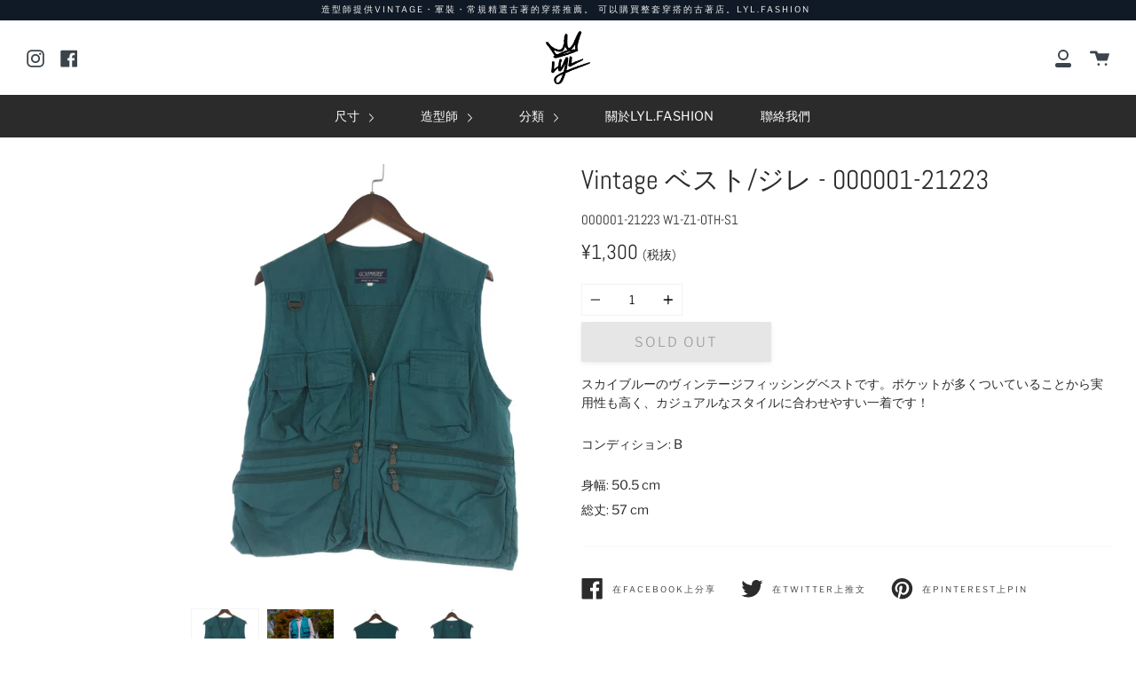

--- FILE ---
content_type: text/html; charset=utf-8
request_url: https://lyl.fashion/zh-tw/products/vintage-%E3%83%99%E3%82%B9%E3%83%88-%E3%82%B8%E3%83%AC-000001-21223
body_size: 20424
content:

<!doctype html>
<!--[if IE 9]> <html class="ie9 no-js supports-no-cookies" lang="zh-TW"> <![endif]-->
<!--[if (gt IE 9)|!(IE)]><!--> <html class="no-js supports-no-cookies" lang="zh-TW"> <!--<![endif]-->
<head>
  <meta charset="UTF-8">
  <meta http-equiv="X-UA-Compatible" content="IE=edge,chrome=1">
  <meta name="viewport" content="width=device-width, initial-scale=1.0">
  <meta name="theme-color" content="#2b2b2b">
  
  
   <meta http-equiv="cache-control" content="no-cache, must-revalidate, post-check=0, pre-check=0" />
  <meta http-equiv="cache-control" content="max-age=0" />
  <meta http-equiv="expires" content="0" />
  <meta http-equiv="expires" content="Tue, 01 Jan 1980 1:00:00 GMT" />
  <meta http-equiv="pragma" content="no-cache" />
  
  <link rel="canonical" href="https://lyl.fashion/zh-tw/products/vintage-%e3%83%99%e3%82%b9%e3%83%88-%e3%82%b8%e3%83%ac-000001-21223">

  <script src="//lyl.fashion/cdn/shopifycloud/storefront/assets/themes_support/option_selection-b017cd28.js" type="text/javascript"></script>
  <script src="//lyl.fashion/cdn/shopifycloud/storefront/assets/themes_support/shopify_common-5f594365.js" type="text/javascript"></script>  
  <script src="//lyl.fashion/cdn/shopifycloud/storefront/assets/themes_support/customer_area-f1b6eefc.js" type="text/javascript"></script>
  <script src="//cdnjs.cloudflare.com/ajax/libs/jquery/3.1.0/jquery.min.js" type="text/javascript"></script>
  
  
    <link rel="shortcut icon" href="//lyl.fashion/cdn/shop/files/LiveYourLife-Crown_small_a6519c27-b9cc-44f1-9805-9a3ba1f13361_32x32.png?v=1613551169" type="image/png" />
  

  
  <title>
    Vintage ベスト/ジレ - 000001-21223
    
    
    
      &ndash; LYL.FASHION
    
  </title>

  
    <meta name="description" content="スカイブルーのヴィンテージフィッシングベストです。ポケットが多くついていることから実用性も高く、カジュアルなスタイルに合わせやすい一着です！コンディション: B身幅: 50.5 cm総丈: 57 cm">
  

  <!-- /snippets/social-sharing.liquid --><meta property="og:site_name" content="LYL.FASHION">
<meta property="og:url" content="https://lyl.fashion/zh-tw/products/vintage-%e3%83%99%e3%82%b9%e3%83%88-%e3%82%b8%e3%83%ac-000001-21223">
<meta property="og:title" content="Vintage ベスト/ジレ - 000001-21223">
<meta property="og:type" content="product">
<meta property="og:description" content="スカイブルーのヴィンテージフィッシングベストです。ポケットが多くついていることから実用性も高く、カジュアルなスタイルに合わせやすい一着です！コンディション: B身幅: 50.5 cm総丈: 57 cm"><meta property="og:price:amount" content="1,300">
  <meta property="og:price:currency" content="JPY"><meta property="og:image" content="http://lyl.fashion/cdn/shop/products/f5906b8fb6d2d21af8d535a19ef2d799.jpg?v=1592891380">
      <meta property="og:image:secure_url" content="https://lyl.fashion/cdn/shop/products/f5906b8fb6d2d21af8d535a19ef2d799.jpg?v=1592891380">
      <meta property="og:image:height" content="1200">
      <meta property="og:image:width" content="1000"><meta property="og:image" content="http://lyl.fashion/cdn/shop/products/c20a8468da8f44e4726d276cee14e993.jpg?v=1592891380">
      <meta property="og:image:secure_url" content="https://lyl.fashion/cdn/shop/products/c20a8468da8f44e4726d276cee14e993.jpg?v=1592891380">
      <meta property="og:image:height" content="2686">
      <meta property="og:image:width" content="1792"><meta property="og:image" content="http://lyl.fashion/cdn/shop/products/54709fb96afde191071716db564da44c.jpg?v=1592891380">
      <meta property="og:image:secure_url" content="https://lyl.fashion/cdn/shop/products/54709fb96afde191071716db564da44c.jpg?v=1592891380">
      <meta property="og:image:height" content="1200">
      <meta property="og:image:width" content="1000">


<meta name="twitter:site" content="@">
<meta name="twitter:card" content="summary_large_image">
<meta name="twitter:title" content="Vintage ベスト/ジレ - 000001-21223">
<meta name="twitter:description" content="スカイブルーのヴィンテージフィッシングベストです。ポケットが多くついていることから実用性も高く、カジュアルなスタイルに合わせやすい一着です！コンディション: B身幅: 50.5 cm総丈: 57 cm">


  <!--[if (gt IE 9)|!(IE)]><!--><script src="//lyl.fashion/cdn/shop/t/2/assets/theme.js?v=145396893066779096471573557879" defer="defer"></script><!--<![endif]-->
  <!--[if lt IE 9]><script src="//lyl.fashion/cdn/shop/t/2/assets/theme.js?v=145396893066779096471573557879"></script><![endif]-->

  <link href="//lyl.fashion/cdn/shop/t/2/assets/theme.scss.css?v=61864167473989113851759259361" rel="stylesheet" type="text/css" media="all" />
  
  
  <script>
  function addAllItems(array){
	Shopify.queue = [];
	  var quantity = 0 ;
	  var newArray = array.split(',');

	  for (var i = 0; i < newArray.length; i++) {
	    product = newArray[i]
	    Shopify.queue.push({
	      variantId: product,
	    });
          }
	  Shopify.moveAlong = function() {
	  // If we still have requests in the queue, let's process the next one.
	  if (Shopify.queue.length) {
	    var request = Shopify.queue.shift();
	    var data = 'id='+ request.variantId + '&quantity=1'
	    var response = $.ajax({
	      type: 'POST',
              url: '/cart/add.js',
	      dataType: 'json',
	      data: data,
	      success: function(res){
	        Shopify.moveAlong();
		  quantity += 1;
	     },
             error: function(){               
              if (response.status = '422') // Item not in stock...
              {
                alert("申し訳ございません。\n選択されたコーディネート内のいずれかの商品が、僅差のタイミングで他のお客様によって購入されました。\nショッピングカート内の商品をご確認くださいませ。");
                window.location.replace("/cart"); // Redirect to the cart anyway.
                return;
              }
	     // if it's not last one Move Along else update the cart number with the current quantity
		  if (Shopify.queue.length){
		    Shopify.moveAlong()
		  } else {
		   /* $('#cart-number').replaceWith("<a href="/cart" id="cart-number">View cart (" + quantity + ")</a>") */
		  }
	      }
           });
        }
	 // If the queue is empty, we add 1 to cart
	else {
	  quantity += 1;
	  window.location.replace("/cart");
      // addToCartOk(quantity);
	 }
       };
    Shopify.moveAlong();
  };
    </script>

  <script>
    document.documentElement.className = document.documentElement.className.replace('no-js', 'js');

    window.theme = {
      strings: {
        addToCart: "加入購物車",
        soldOut: "Sold Out",
        unavailable: "Unavailable"
      },
      moneyFormat: "¥{{amount_no_decimals}}",
      version: '1.2.6'
    };
  </script>

  

  <!--[if (gt IE 9)|!(IE)]><!--><script src="//lyl.fashion/cdn/shop/t/2/assets/head.js?v=48878924364971023461569553016"></script><!--<![endif]-->
  <!--[if lt IE 9]><script src="//lyl.fashion/cdn/shop/t/2/assets/head.js?v=48878924364971023461569553016"></script><![endif]-->

  <script>window.performance && window.performance.mark && window.performance.mark('shopify.content_for_header.start');</script><meta name="google-site-verification" content="GG3X-CVSXCsLGlFG4t3nKTKC7hr08HlV6-lnUfz9Te0">
<meta id="shopify-digital-wallet" name="shopify-digital-wallet" content="/22843129892/digital_wallets/dialog">
<meta name="shopify-checkout-api-token" content="43c8cbd673f1b4dc3acf9ce1e05053a0">
<meta id="in-context-paypal-metadata" data-shop-id="22843129892" data-venmo-supported="false" data-environment="production" data-locale="en_US" data-paypal-v4="true" data-currency="JPY">
<link rel="alternate" hreflang="x-default" href="https://lyl.fashion/products/vintage-%E3%83%99%E3%82%B9%E3%83%88-%E3%82%B8%E3%83%AC-000001-21223">
<link rel="alternate" hreflang="ja" href="https://lyl.fashion/products/vintage-%E3%83%99%E3%82%B9%E3%83%88-%E3%82%B8%E3%83%AC-000001-21223">
<link rel="alternate" hreflang="zh-Hant" href="https://lyl.fashion/zh/products/vintage-%E3%83%99%E3%82%B9%E3%83%88-%E3%82%B8%E3%83%AC-000001-21223">
<link rel="alternate" hreflang="zh-Hant-TW" href="https://lyl.fashion/zh-tw/products/vintage-%E3%83%99%E3%82%B9%E3%83%88-%E3%82%B8%E3%83%AC-000001-21223">
<link rel="alternate" hreflang="zh-Hant-JP" href="https://lyl.fashion/zh/products/vintage-%E3%83%99%E3%82%B9%E3%83%88-%E3%82%B8%E3%83%AC-000001-21223">
<link rel="alternate" type="application/json+oembed" href="https://lyl.fashion/zh-tw/products/vintage-%e3%83%99%e3%82%b9%e3%83%88-%e3%82%b8%e3%83%ac-000001-21223.oembed">
<script async="async" src="/checkouts/internal/preloads.js?locale=zh-TW"></script>
<link rel="preconnect" href="https://shop.app" crossorigin="anonymous">
<script async="async" src="https://shop.app/checkouts/internal/preloads.js?locale=zh-TW&shop_id=22843129892" crossorigin="anonymous"></script>
<script id="apple-pay-shop-capabilities" type="application/json">{"shopId":22843129892,"countryCode":"JP","currencyCode":"JPY","merchantCapabilities":["supports3DS"],"merchantId":"gid:\/\/shopify\/Shop\/22843129892","merchantName":"LYL.FASHION","requiredBillingContactFields":["postalAddress","email"],"requiredShippingContactFields":["postalAddress","email"],"shippingType":"shipping","supportedNetworks":["visa","masterCard","amex","jcb","discover"],"total":{"type":"pending","label":"LYL.FASHION","amount":"1.00"},"shopifyPaymentsEnabled":true,"supportsSubscriptions":true}</script>
<script id="shopify-features" type="application/json">{"accessToken":"43c8cbd673f1b4dc3acf9ce1e05053a0","betas":["rich-media-storefront-analytics"],"domain":"lyl.fashion","predictiveSearch":false,"shopId":22843129892,"locale":"zh-tw"}</script>
<script>var Shopify = Shopify || {};
Shopify.shop = "lyl-fashion.myshopify.com";
Shopify.locale = "zh-TW";
Shopify.currency = {"active":"JPY","rate":"1.0"};
Shopify.country = "TW";
Shopify.theme = {"name":"Broadcast","id":76894109732,"schema_name":"Broadcast","schema_version":"1.2.6","theme_store_id":868,"role":"main"};
Shopify.theme.handle = "null";
Shopify.theme.style = {"id":null,"handle":null};
Shopify.cdnHost = "lyl.fashion/cdn";
Shopify.routes = Shopify.routes || {};
Shopify.routes.root = "/zh-tw/";</script>
<script type="module">!function(o){(o.Shopify=o.Shopify||{}).modules=!0}(window);</script>
<script>!function(o){function n(){var o=[];function n(){o.push(Array.prototype.slice.apply(arguments))}return n.q=o,n}var t=o.Shopify=o.Shopify||{};t.loadFeatures=n(),t.autoloadFeatures=n()}(window);</script>
<script>
  window.ShopifyPay = window.ShopifyPay || {};
  window.ShopifyPay.apiHost = "shop.app\/pay";
  window.ShopifyPay.redirectState = null;
</script>
<script id="shop-js-analytics" type="application/json">{"pageType":"product"}</script>
<script defer="defer" async type="module" src="//lyl.fashion/cdn/shopifycloud/shop-js/modules/v2/client.init-shop-cart-sync_Bc1MqbDo.zh-TW.esm.js"></script>
<script defer="defer" async type="module" src="//lyl.fashion/cdn/shopifycloud/shop-js/modules/v2/chunk.common_CAJPCU9u.esm.js"></script>
<script type="module">
  await import("//lyl.fashion/cdn/shopifycloud/shop-js/modules/v2/client.init-shop-cart-sync_Bc1MqbDo.zh-TW.esm.js");
await import("//lyl.fashion/cdn/shopifycloud/shop-js/modules/v2/chunk.common_CAJPCU9u.esm.js");

  window.Shopify.SignInWithShop?.initShopCartSync?.({"fedCMEnabled":true,"windoidEnabled":true});

</script>
<script>
  window.Shopify = window.Shopify || {};
  if (!window.Shopify.featureAssets) window.Shopify.featureAssets = {};
  window.Shopify.featureAssets['shop-js'] = {"shop-cart-sync":["modules/v2/client.shop-cart-sync_CJZjf7tJ.zh-TW.esm.js","modules/v2/chunk.common_CAJPCU9u.esm.js"],"init-fed-cm":["modules/v2/client.init-fed-cm_B03SH24-.zh-TW.esm.js","modules/v2/chunk.common_CAJPCU9u.esm.js"],"shop-button":["modules/v2/client.shop-button_CCWtaV8w.zh-TW.esm.js","modules/v2/chunk.common_CAJPCU9u.esm.js"],"init-windoid":["modules/v2/client.init-windoid_-tDwnDQt.zh-TW.esm.js","modules/v2/chunk.common_CAJPCU9u.esm.js"],"shop-cash-offers":["modules/v2/client.shop-cash-offers_BKD3Ue88.zh-TW.esm.js","modules/v2/chunk.common_CAJPCU9u.esm.js","modules/v2/chunk.modal_DRepa-Oo.esm.js"],"shop-toast-manager":["modules/v2/client.shop-toast-manager_COOaMHYr.zh-TW.esm.js","modules/v2/chunk.common_CAJPCU9u.esm.js"],"init-shop-email-lookup-coordinator":["modules/v2/client.init-shop-email-lookup-coordinator_D0tcU3Vn.zh-TW.esm.js","modules/v2/chunk.common_CAJPCU9u.esm.js"],"pay-button":["modules/v2/client.pay-button_BYwrtxM3.zh-TW.esm.js","modules/v2/chunk.common_CAJPCU9u.esm.js"],"avatar":["modules/v2/client.avatar_BTnouDA3.zh-TW.esm.js"],"init-shop-cart-sync":["modules/v2/client.init-shop-cart-sync_Bc1MqbDo.zh-TW.esm.js","modules/v2/chunk.common_CAJPCU9u.esm.js"],"shop-login-button":["modules/v2/client.shop-login-button_Dn94lChR.zh-TW.esm.js","modules/v2/chunk.common_CAJPCU9u.esm.js","modules/v2/chunk.modal_DRepa-Oo.esm.js"],"init-customer-accounts-sign-up":["modules/v2/client.init-customer-accounts-sign-up_B8edHcXw.zh-TW.esm.js","modules/v2/client.shop-login-button_Dn94lChR.zh-TW.esm.js","modules/v2/chunk.common_CAJPCU9u.esm.js","modules/v2/chunk.modal_DRepa-Oo.esm.js"],"init-shop-for-new-customer-accounts":["modules/v2/client.init-shop-for-new-customer-accounts_B87D3-8_.zh-TW.esm.js","modules/v2/client.shop-login-button_Dn94lChR.zh-TW.esm.js","modules/v2/chunk.common_CAJPCU9u.esm.js","modules/v2/chunk.modal_DRepa-Oo.esm.js"],"init-customer-accounts":["modules/v2/client.init-customer-accounts_BJFluCUS.zh-TW.esm.js","modules/v2/client.shop-login-button_Dn94lChR.zh-TW.esm.js","modules/v2/chunk.common_CAJPCU9u.esm.js","modules/v2/chunk.modal_DRepa-Oo.esm.js"],"shop-follow-button":["modules/v2/client.shop-follow-button_CdRrSwit.zh-TW.esm.js","modules/v2/chunk.common_CAJPCU9u.esm.js","modules/v2/chunk.modal_DRepa-Oo.esm.js"],"lead-capture":["modules/v2/client.lead-capture_CZ4Cw3gS.zh-TW.esm.js","modules/v2/chunk.common_CAJPCU9u.esm.js","modules/v2/chunk.modal_DRepa-Oo.esm.js"],"checkout-modal":["modules/v2/client.checkout-modal_DtAoxyn-.zh-TW.esm.js","modules/v2/chunk.common_CAJPCU9u.esm.js","modules/v2/chunk.modal_DRepa-Oo.esm.js"],"shop-login":["modules/v2/client.shop-login_BZwAvLAj.zh-TW.esm.js","modules/v2/chunk.common_CAJPCU9u.esm.js","modules/v2/chunk.modal_DRepa-Oo.esm.js"],"payment-terms":["modules/v2/client.payment-terms_D_AxOJMo.zh-TW.esm.js","modules/v2/chunk.common_CAJPCU9u.esm.js","modules/v2/chunk.modal_DRepa-Oo.esm.js"]};
</script>
<script>(function() {
  var isLoaded = false;
  function asyncLoad() {
    if (isLoaded) return;
    isLoaded = true;
    var urls = ["https:\/\/cdn.shopify.com\/s\/files\/1\/0184\/4255\/1360\/files\/quicklink.min.js?391\u0026shop=lyl-fashion.myshopify.com","https:\/\/cdn.nfcube.com\/instafeed-bbc9616a73f36d8629c287ba5d030aff.js?shop=lyl-fashion.myshopify.com"];
    for (var i = 0; i < urls.length; i++) {
      var s = document.createElement('script');
      s.type = 'text/javascript';
      s.async = true;
      s.src = urls[i];
      var x = document.getElementsByTagName('script')[0];
      x.parentNode.insertBefore(s, x);
    }
  };
  if(window.attachEvent) {
    window.attachEvent('onload', asyncLoad);
  } else {
    window.addEventListener('load', asyncLoad, false);
  }
})();</script>
<script id="__st">var __st={"a":22843129892,"offset":32400,"reqid":"9026ef32-dcc1-4503-9e74-63f34adc8a5e-1768968439","pageurl":"lyl.fashion\/zh-tw\/products\/vintage-%E3%83%99%E3%82%B9%E3%83%88-%E3%82%B8%E3%83%AC-000001-21223","u":"788a782b4775","p":"product","rtyp":"product","rid":4707817193508};</script>
<script>window.ShopifyPaypalV4VisibilityTracking = true;</script>
<script id="captcha-bootstrap">!function(){'use strict';const t='contact',e='account',n='new_comment',o=[[t,t],['blogs',n],['comments',n],[t,'customer']],c=[[e,'customer_login'],[e,'guest_login'],[e,'recover_customer_password'],[e,'create_customer']],r=t=>t.map((([t,e])=>`form[action*='/${t}']:not([data-nocaptcha='true']) input[name='form_type'][value='${e}']`)).join(','),a=t=>()=>t?[...document.querySelectorAll(t)].map((t=>t.form)):[];function s(){const t=[...o],e=r(t);return a(e)}const i='password',u='form_key',d=['recaptcha-v3-token','g-recaptcha-response','h-captcha-response',i],f=()=>{try{return window.sessionStorage}catch{return}},m='__shopify_v',_=t=>t.elements[u];function p(t,e,n=!1){try{const o=window.sessionStorage,c=JSON.parse(o.getItem(e)),{data:r}=function(t){const{data:e,action:n}=t;return t[m]||n?{data:e,action:n}:{data:t,action:n}}(c);for(const[e,n]of Object.entries(r))t.elements[e]&&(t.elements[e].value=n);n&&o.removeItem(e)}catch(o){console.error('form repopulation failed',{error:o})}}const l='form_type',E='cptcha';function T(t){t.dataset[E]=!0}const w=window,h=w.document,L='Shopify',v='ce_forms',y='captcha';let A=!1;((t,e)=>{const n=(g='f06e6c50-85a8-45c8-87d0-21a2b65856fe',I='https://cdn.shopify.com/shopifycloud/storefront-forms-hcaptcha/ce_storefront_forms_captcha_hcaptcha.v1.5.2.iife.js',D={infoText:'已受到 hCaptcha 保護',privacyText:'隱私',termsText:'條款'},(t,e,n)=>{const o=w[L][v],c=o.bindForm;if(c)return c(t,g,e,D).then(n);var r;o.q.push([[t,g,e,D],n]),r=I,A||(h.body.append(Object.assign(h.createElement('script'),{id:'captcha-provider',async:!0,src:r})),A=!0)});var g,I,D;w[L]=w[L]||{},w[L][v]=w[L][v]||{},w[L][v].q=[],w[L][y]=w[L][y]||{},w[L][y].protect=function(t,e){n(t,void 0,e),T(t)},Object.freeze(w[L][y]),function(t,e,n,w,h,L){const[v,y,A,g]=function(t,e,n){const i=e?o:[],u=t?c:[],d=[...i,...u],f=r(d),m=r(i),_=r(d.filter((([t,e])=>n.includes(e))));return[a(f),a(m),a(_),s()]}(w,h,L),I=t=>{const e=t.target;return e instanceof HTMLFormElement?e:e&&e.form},D=t=>v().includes(t);t.addEventListener('submit',(t=>{const e=I(t);if(!e)return;const n=D(e)&&!e.dataset.hcaptchaBound&&!e.dataset.recaptchaBound,o=_(e),c=g().includes(e)&&(!o||!o.value);(n||c)&&t.preventDefault(),c&&!n&&(function(t){try{if(!f())return;!function(t){const e=f();if(!e)return;const n=_(t);if(!n)return;const o=n.value;o&&e.removeItem(o)}(t);const e=Array.from(Array(32),(()=>Math.random().toString(36)[2])).join('');!function(t,e){_(t)||t.append(Object.assign(document.createElement('input'),{type:'hidden',name:u})),t.elements[u].value=e}(t,e),function(t,e){const n=f();if(!n)return;const o=[...t.querySelectorAll(`input[type='${i}']`)].map((({name:t})=>t)),c=[...d,...o],r={};for(const[a,s]of new FormData(t).entries())c.includes(a)||(r[a]=s);n.setItem(e,JSON.stringify({[m]:1,action:t.action,data:r}))}(t,e)}catch(e){console.error('failed to persist form',e)}}(e),e.submit())}));const S=(t,e)=>{t&&!t.dataset[E]&&(n(t,e.some((e=>e===t))),T(t))};for(const o of['focusin','change'])t.addEventListener(o,(t=>{const e=I(t);D(e)&&S(e,y())}));const B=e.get('form_key'),M=e.get(l),P=B&&M;t.addEventListener('DOMContentLoaded',(()=>{const t=y();if(P)for(const e of t)e.elements[l].value===M&&p(e,B);[...new Set([...A(),...v().filter((t=>'true'===t.dataset.shopifyCaptcha))])].forEach((e=>S(e,t)))}))}(h,new URLSearchParams(w.location.search),n,t,e,['guest_login'])})(!0,!0)}();</script>
<script integrity="sha256-4kQ18oKyAcykRKYeNunJcIwy7WH5gtpwJnB7kiuLZ1E=" data-source-attribution="shopify.loadfeatures" defer="defer" src="//lyl.fashion/cdn/shopifycloud/storefront/assets/storefront/load_feature-a0a9edcb.js" crossorigin="anonymous"></script>
<script crossorigin="anonymous" defer="defer" src="//lyl.fashion/cdn/shopifycloud/storefront/assets/shopify_pay/storefront-65b4c6d7.js?v=20250812"></script>
<script data-source-attribution="shopify.dynamic_checkout.dynamic.init">var Shopify=Shopify||{};Shopify.PaymentButton=Shopify.PaymentButton||{isStorefrontPortableWallets:!0,init:function(){window.Shopify.PaymentButton.init=function(){};var t=document.createElement("script");t.src="https://lyl.fashion/cdn/shopifycloud/portable-wallets/latest/portable-wallets.zh-tw.js",t.type="module",document.head.appendChild(t)}};
</script>
<script data-source-attribution="shopify.dynamic_checkout.buyer_consent">
  function portableWalletsHideBuyerConsent(e){var t=document.getElementById("shopify-buyer-consent"),n=document.getElementById("shopify-subscription-policy-button");t&&n&&(t.classList.add("hidden"),t.setAttribute("aria-hidden","true"),n.removeEventListener("click",e))}function portableWalletsShowBuyerConsent(e){var t=document.getElementById("shopify-buyer-consent"),n=document.getElementById("shopify-subscription-policy-button");t&&n&&(t.classList.remove("hidden"),t.removeAttribute("aria-hidden"),n.addEventListener("click",e))}window.Shopify?.PaymentButton&&(window.Shopify.PaymentButton.hideBuyerConsent=portableWalletsHideBuyerConsent,window.Shopify.PaymentButton.showBuyerConsent=portableWalletsShowBuyerConsent);
</script>
<script data-source-attribution="shopify.dynamic_checkout.cart.bootstrap">document.addEventListener("DOMContentLoaded",(function(){function t(){return document.querySelector("shopify-accelerated-checkout-cart, shopify-accelerated-checkout")}if(t())Shopify.PaymentButton.init();else{new MutationObserver((function(e,n){t()&&(Shopify.PaymentButton.init(),n.disconnect())})).observe(document.body,{childList:!0,subtree:!0})}}));
</script>
<link id="shopify-accelerated-checkout-styles" rel="stylesheet" media="screen" href="https://lyl.fashion/cdn/shopifycloud/portable-wallets/latest/accelerated-checkout-backwards-compat.css" crossorigin="anonymous">
<style id="shopify-accelerated-checkout-cart">
        #shopify-buyer-consent {
  margin-top: 1em;
  display: inline-block;
  width: 100%;
}

#shopify-buyer-consent.hidden {
  display: none;
}

#shopify-subscription-policy-button {
  background: none;
  border: none;
  padding: 0;
  text-decoration: underline;
  font-size: inherit;
  cursor: pointer;
}

#shopify-subscription-policy-button::before {
  box-shadow: none;
}

      </style>

<script>window.performance && window.performance.mark && window.performance.mark('shopify.content_for_header.end');</script>

  
<link href="https://monorail-edge.shopifysvc.com" rel="dns-prefetch">
<script>(function(){if ("sendBeacon" in navigator && "performance" in window) {try {var session_token_from_headers = performance.getEntriesByType('navigation')[0].serverTiming.find(x => x.name == '_s').description;} catch {var session_token_from_headers = undefined;}var session_cookie_matches = document.cookie.match(/_shopify_s=([^;]*)/);var session_token_from_cookie = session_cookie_matches && session_cookie_matches.length === 2 ? session_cookie_matches[1] : "";var session_token = session_token_from_headers || session_token_from_cookie || "";function handle_abandonment_event(e) {var entries = performance.getEntries().filter(function(entry) {return /monorail-edge.shopifysvc.com/.test(entry.name);});if (!window.abandonment_tracked && entries.length === 0) {window.abandonment_tracked = true;var currentMs = Date.now();var navigation_start = performance.timing.navigationStart;var payload = {shop_id: 22843129892,url: window.location.href,navigation_start,duration: currentMs - navigation_start,session_token,page_type: "product"};window.navigator.sendBeacon("https://monorail-edge.shopifysvc.com/v1/produce", JSON.stringify({schema_id: "online_store_buyer_site_abandonment/1.1",payload: payload,metadata: {event_created_at_ms: currentMs,event_sent_at_ms: currentMs}}));}}window.addEventListener('pagehide', handle_abandonment_event);}}());</script>
<script id="web-pixels-manager-setup">(function e(e,d,r,n,o){if(void 0===o&&(o={}),!Boolean(null===(a=null===(i=window.Shopify)||void 0===i?void 0:i.analytics)||void 0===a?void 0:a.replayQueue)){var i,a;window.Shopify=window.Shopify||{};var t=window.Shopify;t.analytics=t.analytics||{};var s=t.analytics;s.replayQueue=[],s.publish=function(e,d,r){return s.replayQueue.push([e,d,r]),!0};try{self.performance.mark("wpm:start")}catch(e){}var l=function(){var e={modern:/Edge?\/(1{2}[4-9]|1[2-9]\d|[2-9]\d{2}|\d{4,})\.\d+(\.\d+|)|Firefox\/(1{2}[4-9]|1[2-9]\d|[2-9]\d{2}|\d{4,})\.\d+(\.\d+|)|Chrom(ium|e)\/(9{2}|\d{3,})\.\d+(\.\d+|)|(Maci|X1{2}).+ Version\/(15\.\d+|(1[6-9]|[2-9]\d|\d{3,})\.\d+)([,.]\d+|)( \(\w+\)|)( Mobile\/\w+|) Safari\/|Chrome.+OPR\/(9{2}|\d{3,})\.\d+\.\d+|(CPU[ +]OS|iPhone[ +]OS|CPU[ +]iPhone|CPU IPhone OS|CPU iPad OS)[ +]+(15[._]\d+|(1[6-9]|[2-9]\d|\d{3,})[._]\d+)([._]\d+|)|Android:?[ /-](13[3-9]|1[4-9]\d|[2-9]\d{2}|\d{4,})(\.\d+|)(\.\d+|)|Android.+Firefox\/(13[5-9]|1[4-9]\d|[2-9]\d{2}|\d{4,})\.\d+(\.\d+|)|Android.+Chrom(ium|e)\/(13[3-9]|1[4-9]\d|[2-9]\d{2}|\d{4,})\.\d+(\.\d+|)|SamsungBrowser\/([2-9]\d|\d{3,})\.\d+/,legacy:/Edge?\/(1[6-9]|[2-9]\d|\d{3,})\.\d+(\.\d+|)|Firefox\/(5[4-9]|[6-9]\d|\d{3,})\.\d+(\.\d+|)|Chrom(ium|e)\/(5[1-9]|[6-9]\d|\d{3,})\.\d+(\.\d+|)([\d.]+$|.*Safari\/(?![\d.]+ Edge\/[\d.]+$))|(Maci|X1{2}).+ Version\/(10\.\d+|(1[1-9]|[2-9]\d|\d{3,})\.\d+)([,.]\d+|)( \(\w+\)|)( Mobile\/\w+|) Safari\/|Chrome.+OPR\/(3[89]|[4-9]\d|\d{3,})\.\d+\.\d+|(CPU[ +]OS|iPhone[ +]OS|CPU[ +]iPhone|CPU IPhone OS|CPU iPad OS)[ +]+(10[._]\d+|(1[1-9]|[2-9]\d|\d{3,})[._]\d+)([._]\d+|)|Android:?[ /-](13[3-9]|1[4-9]\d|[2-9]\d{2}|\d{4,})(\.\d+|)(\.\d+|)|Mobile Safari.+OPR\/([89]\d|\d{3,})\.\d+\.\d+|Android.+Firefox\/(13[5-9]|1[4-9]\d|[2-9]\d{2}|\d{4,})\.\d+(\.\d+|)|Android.+Chrom(ium|e)\/(13[3-9]|1[4-9]\d|[2-9]\d{2}|\d{4,})\.\d+(\.\d+|)|Android.+(UC? ?Browser|UCWEB|U3)[ /]?(15\.([5-9]|\d{2,})|(1[6-9]|[2-9]\d|\d{3,})\.\d+)\.\d+|SamsungBrowser\/(5\.\d+|([6-9]|\d{2,})\.\d+)|Android.+MQ{2}Browser\/(14(\.(9|\d{2,})|)|(1[5-9]|[2-9]\d|\d{3,})(\.\d+|))(\.\d+|)|K[Aa][Ii]OS\/(3\.\d+|([4-9]|\d{2,})\.\d+)(\.\d+|)/},d=e.modern,r=e.legacy,n=navigator.userAgent;return n.match(d)?"modern":n.match(r)?"legacy":"unknown"}(),u="modern"===l?"modern":"legacy",c=(null!=n?n:{modern:"",legacy:""})[u],f=function(e){return[e.baseUrl,"/wpm","/b",e.hashVersion,"modern"===e.buildTarget?"m":"l",".js"].join("")}({baseUrl:d,hashVersion:r,buildTarget:u}),m=function(e){var d=e.version,r=e.bundleTarget,n=e.surface,o=e.pageUrl,i=e.monorailEndpoint;return{emit:function(e){var a=e.status,t=e.errorMsg,s=(new Date).getTime(),l=JSON.stringify({metadata:{event_sent_at_ms:s},events:[{schema_id:"web_pixels_manager_load/3.1",payload:{version:d,bundle_target:r,page_url:o,status:a,surface:n,error_msg:t},metadata:{event_created_at_ms:s}}]});if(!i)return console&&console.warn&&console.warn("[Web Pixels Manager] No Monorail endpoint provided, skipping logging."),!1;try{return self.navigator.sendBeacon.bind(self.navigator)(i,l)}catch(e){}var u=new XMLHttpRequest;try{return u.open("POST",i,!0),u.setRequestHeader("Content-Type","text/plain"),u.send(l),!0}catch(e){return console&&console.warn&&console.warn("[Web Pixels Manager] Got an unhandled error while logging to Monorail."),!1}}}}({version:r,bundleTarget:l,surface:e.surface,pageUrl:self.location.href,monorailEndpoint:e.monorailEndpoint});try{o.browserTarget=l,function(e){var d=e.src,r=e.async,n=void 0===r||r,o=e.onload,i=e.onerror,a=e.sri,t=e.scriptDataAttributes,s=void 0===t?{}:t,l=document.createElement("script"),u=document.querySelector("head"),c=document.querySelector("body");if(l.async=n,l.src=d,a&&(l.integrity=a,l.crossOrigin="anonymous"),s)for(var f in s)if(Object.prototype.hasOwnProperty.call(s,f))try{l.dataset[f]=s[f]}catch(e){}if(o&&l.addEventListener("load",o),i&&l.addEventListener("error",i),u)u.appendChild(l);else{if(!c)throw new Error("Did not find a head or body element to append the script");c.appendChild(l)}}({src:f,async:!0,onload:function(){if(!function(){var e,d;return Boolean(null===(d=null===(e=window.Shopify)||void 0===e?void 0:e.analytics)||void 0===d?void 0:d.initialized)}()){var d=window.webPixelsManager.init(e)||void 0;if(d){var r=window.Shopify.analytics;r.replayQueue.forEach((function(e){var r=e[0],n=e[1],o=e[2];d.publishCustomEvent(r,n,o)})),r.replayQueue=[],r.publish=d.publishCustomEvent,r.visitor=d.visitor,r.initialized=!0}}},onerror:function(){return m.emit({status:"failed",errorMsg:"".concat(f," has failed to load")})},sri:function(e){var d=/^sha384-[A-Za-z0-9+/=]+$/;return"string"==typeof e&&d.test(e)}(c)?c:"",scriptDataAttributes:o}),m.emit({status:"loading"})}catch(e){m.emit({status:"failed",errorMsg:(null==e?void 0:e.message)||"Unknown error"})}}})({shopId: 22843129892,storefrontBaseUrl: "https://lyl.fashion",extensionsBaseUrl: "https://extensions.shopifycdn.com/cdn/shopifycloud/web-pixels-manager",monorailEndpoint: "https://monorail-edge.shopifysvc.com/unstable/produce_batch",surface: "storefront-renderer",enabledBetaFlags: ["2dca8a86"],webPixelsConfigList: [{"id":"740458793","configuration":"{\"config\":\"{\\\"pixel_id\\\":\\\"AW-672899356\\\",\\\"target_country\\\":\\\"JP\\\",\\\"gtag_events\\\":[{\\\"type\\\":\\\"search\\\",\\\"action_label\\\":\\\"AW-672899356\\\/xV1ZCLXsubsBEJzC7sAC\\\"},{\\\"type\\\":\\\"begin_checkout\\\",\\\"action_label\\\":\\\"AW-672899356\\\/cMVpCLLsubsBEJzC7sAC\\\"},{\\\"type\\\":\\\"view_item\\\",\\\"action_label\\\":[\\\"AW-672899356\\\/8IjCCKzsubsBEJzC7sAC\\\",\\\"MC-75SS10W2PM\\\"]},{\\\"type\\\":\\\"purchase\\\",\\\"action_label\\\":[\\\"AW-672899356\\\/JGf8CKnsubsBEJzC7sAC\\\",\\\"MC-75SS10W2PM\\\"]},{\\\"type\\\":\\\"page_view\\\",\\\"action_label\\\":[\\\"AW-672899356\\\/ticOCKbsubsBEJzC7sAC\\\",\\\"MC-75SS10W2PM\\\"]},{\\\"type\\\":\\\"add_payment_info\\\",\\\"action_label\\\":\\\"AW-672899356\\\/9Rr2CLjsubsBEJzC7sAC\\\"},{\\\"type\\\":\\\"add_to_cart\\\",\\\"action_label\\\":\\\"AW-672899356\\\/4VsnCK_subsBEJzC7sAC\\\"}],\\\"enable_monitoring_mode\\\":false}\"}","eventPayloadVersion":"v1","runtimeContext":"OPEN","scriptVersion":"b2a88bafab3e21179ed38636efcd8a93","type":"APP","apiClientId":1780363,"privacyPurposes":[],"dataSharingAdjustments":{"protectedCustomerApprovalScopes":["read_customer_address","read_customer_email","read_customer_name","read_customer_personal_data","read_customer_phone"]}},{"id":"145195305","eventPayloadVersion":"v1","runtimeContext":"LAX","scriptVersion":"1","type":"CUSTOM","privacyPurposes":["ANALYTICS"],"name":"Google Analytics tag (migrated)"},{"id":"shopify-app-pixel","configuration":"{}","eventPayloadVersion":"v1","runtimeContext":"STRICT","scriptVersion":"0450","apiClientId":"shopify-pixel","type":"APP","privacyPurposes":["ANALYTICS","MARKETING"]},{"id":"shopify-custom-pixel","eventPayloadVersion":"v1","runtimeContext":"LAX","scriptVersion":"0450","apiClientId":"shopify-pixel","type":"CUSTOM","privacyPurposes":["ANALYTICS","MARKETING"]}],isMerchantRequest: false,initData: {"shop":{"name":"LYL.FASHION","paymentSettings":{"currencyCode":"JPY"},"myshopifyDomain":"lyl-fashion.myshopify.com","countryCode":"JP","storefrontUrl":"https:\/\/lyl.fashion\/zh-tw"},"customer":null,"cart":null,"checkout":null,"productVariants":[{"price":{"amount":1300.0,"currencyCode":"JPY"},"product":{"title":"Vintage ベスト\/ジレ - 000001-21223","vendor":"LYL.FASHION","id":"4707817193508","untranslatedTitle":"Vintage ベスト\/ジレ - 000001-21223","url":"\/zh-tw\/products\/vintage-%E3%83%99%E3%82%B9%E3%83%88-%E3%82%B8%E3%83%AC-000001-21223","type":""},"id":"32136237154340","image":{"src":"\/\/lyl.fashion\/cdn\/shop\/products\/f5906b8fb6d2d21af8d535a19ef2d799.jpg?v=1592891380"},"sku":"000001-21223 W1-Z1-OTH-S1","title":"Default Title","untranslatedTitle":"Default Title"}],"purchasingCompany":null},},"https://lyl.fashion/cdn","fcfee988w5aeb613cpc8e4bc33m6693e112",{"modern":"","legacy":""},{"shopId":"22843129892","storefrontBaseUrl":"https:\/\/lyl.fashion","extensionBaseUrl":"https:\/\/extensions.shopifycdn.com\/cdn\/shopifycloud\/web-pixels-manager","surface":"storefront-renderer","enabledBetaFlags":"[\"2dca8a86\"]","isMerchantRequest":"false","hashVersion":"fcfee988w5aeb613cpc8e4bc33m6693e112","publish":"custom","events":"[[\"page_viewed\",{}],[\"product_viewed\",{\"productVariant\":{\"price\":{\"amount\":1300.0,\"currencyCode\":\"JPY\"},\"product\":{\"title\":\"Vintage ベスト\/ジレ - 000001-21223\",\"vendor\":\"LYL.FASHION\",\"id\":\"4707817193508\",\"untranslatedTitle\":\"Vintage ベスト\/ジレ - 000001-21223\",\"url\":\"\/zh-tw\/products\/vintage-%E3%83%99%E3%82%B9%E3%83%88-%E3%82%B8%E3%83%AC-000001-21223\",\"type\":\"\"},\"id\":\"32136237154340\",\"image\":{\"src\":\"\/\/lyl.fashion\/cdn\/shop\/products\/f5906b8fb6d2d21af8d535a19ef2d799.jpg?v=1592891380\"},\"sku\":\"000001-21223 W1-Z1-OTH-S1\",\"title\":\"Default Title\",\"untranslatedTitle\":\"Default Title\"}}]]"});</script><script>
  window.ShopifyAnalytics = window.ShopifyAnalytics || {};
  window.ShopifyAnalytics.meta = window.ShopifyAnalytics.meta || {};
  window.ShopifyAnalytics.meta.currency = 'JPY';
  var meta = {"product":{"id":4707817193508,"gid":"gid:\/\/shopify\/Product\/4707817193508","vendor":"LYL.FASHION","type":"","handle":"vintage-ベスト-ジレ-000001-21223","variants":[{"id":32136237154340,"price":130000,"name":"Vintage ベスト\/ジレ - 000001-21223","public_title":null,"sku":"000001-21223 W1-Z1-OTH-S1"}],"remote":false},"page":{"pageType":"product","resourceType":"product","resourceId":4707817193508,"requestId":"9026ef32-dcc1-4503-9e74-63f34adc8a5e-1768968439"}};
  for (var attr in meta) {
    window.ShopifyAnalytics.meta[attr] = meta[attr];
  }
</script>
<script class="analytics">
  (function () {
    var customDocumentWrite = function(content) {
      var jquery = null;

      if (window.jQuery) {
        jquery = window.jQuery;
      } else if (window.Checkout && window.Checkout.$) {
        jquery = window.Checkout.$;
      }

      if (jquery) {
        jquery('body').append(content);
      }
    };

    var hasLoggedConversion = function(token) {
      if (token) {
        return document.cookie.indexOf('loggedConversion=' + token) !== -1;
      }
      return false;
    }

    var setCookieIfConversion = function(token) {
      if (token) {
        var twoMonthsFromNow = new Date(Date.now());
        twoMonthsFromNow.setMonth(twoMonthsFromNow.getMonth() + 2);

        document.cookie = 'loggedConversion=' + token + '; expires=' + twoMonthsFromNow;
      }
    }

    var trekkie = window.ShopifyAnalytics.lib = window.trekkie = window.trekkie || [];
    if (trekkie.integrations) {
      return;
    }
    trekkie.methods = [
      'identify',
      'page',
      'ready',
      'track',
      'trackForm',
      'trackLink'
    ];
    trekkie.factory = function(method) {
      return function() {
        var args = Array.prototype.slice.call(arguments);
        args.unshift(method);
        trekkie.push(args);
        return trekkie;
      };
    };
    for (var i = 0; i < trekkie.methods.length; i++) {
      var key = trekkie.methods[i];
      trekkie[key] = trekkie.factory(key);
    }
    trekkie.load = function(config) {
      trekkie.config = config || {};
      trekkie.config.initialDocumentCookie = document.cookie;
      var first = document.getElementsByTagName('script')[0];
      var script = document.createElement('script');
      script.type = 'text/javascript';
      script.onerror = function(e) {
        var scriptFallback = document.createElement('script');
        scriptFallback.type = 'text/javascript';
        scriptFallback.onerror = function(error) {
                var Monorail = {
      produce: function produce(monorailDomain, schemaId, payload) {
        var currentMs = new Date().getTime();
        var event = {
          schema_id: schemaId,
          payload: payload,
          metadata: {
            event_created_at_ms: currentMs,
            event_sent_at_ms: currentMs
          }
        };
        return Monorail.sendRequest("https://" + monorailDomain + "/v1/produce", JSON.stringify(event));
      },
      sendRequest: function sendRequest(endpointUrl, payload) {
        // Try the sendBeacon API
        if (window && window.navigator && typeof window.navigator.sendBeacon === 'function' && typeof window.Blob === 'function' && !Monorail.isIos12()) {
          var blobData = new window.Blob([payload], {
            type: 'text/plain'
          });

          if (window.navigator.sendBeacon(endpointUrl, blobData)) {
            return true;
          } // sendBeacon was not successful

        } // XHR beacon

        var xhr = new XMLHttpRequest();

        try {
          xhr.open('POST', endpointUrl);
          xhr.setRequestHeader('Content-Type', 'text/plain');
          xhr.send(payload);
        } catch (e) {
          console.log(e);
        }

        return false;
      },
      isIos12: function isIos12() {
        return window.navigator.userAgent.lastIndexOf('iPhone; CPU iPhone OS 12_') !== -1 || window.navigator.userAgent.lastIndexOf('iPad; CPU OS 12_') !== -1;
      }
    };
    Monorail.produce('monorail-edge.shopifysvc.com',
      'trekkie_storefront_load_errors/1.1',
      {shop_id: 22843129892,
      theme_id: 76894109732,
      app_name: "storefront",
      context_url: window.location.href,
      source_url: "//lyl.fashion/cdn/s/trekkie.storefront.cd680fe47e6c39ca5d5df5f0a32d569bc48c0f27.min.js"});

        };
        scriptFallback.async = true;
        scriptFallback.src = '//lyl.fashion/cdn/s/trekkie.storefront.cd680fe47e6c39ca5d5df5f0a32d569bc48c0f27.min.js';
        first.parentNode.insertBefore(scriptFallback, first);
      };
      script.async = true;
      script.src = '//lyl.fashion/cdn/s/trekkie.storefront.cd680fe47e6c39ca5d5df5f0a32d569bc48c0f27.min.js';
      first.parentNode.insertBefore(script, first);
    };
    trekkie.load(
      {"Trekkie":{"appName":"storefront","development":false,"defaultAttributes":{"shopId":22843129892,"isMerchantRequest":null,"themeId":76894109732,"themeCityHash":"11258896685071534317","contentLanguage":"zh-TW","currency":"JPY","eventMetadataId":"266f4439-1e20-4ae8-a009-32871ee896bb"},"isServerSideCookieWritingEnabled":true,"monorailRegion":"shop_domain","enabledBetaFlags":["65f19447"]},"Session Attribution":{},"S2S":{"facebookCapiEnabled":false,"source":"trekkie-storefront-renderer","apiClientId":580111}}
    );

    var loaded = false;
    trekkie.ready(function() {
      if (loaded) return;
      loaded = true;

      window.ShopifyAnalytics.lib = window.trekkie;

      var originalDocumentWrite = document.write;
      document.write = customDocumentWrite;
      try { window.ShopifyAnalytics.merchantGoogleAnalytics.call(this); } catch(error) {};
      document.write = originalDocumentWrite;

      window.ShopifyAnalytics.lib.page(null,{"pageType":"product","resourceType":"product","resourceId":4707817193508,"requestId":"9026ef32-dcc1-4503-9e74-63f34adc8a5e-1768968439","shopifyEmitted":true});

      var match = window.location.pathname.match(/checkouts\/(.+)\/(thank_you|post_purchase)/)
      var token = match? match[1]: undefined;
      if (!hasLoggedConversion(token)) {
        setCookieIfConversion(token);
        window.ShopifyAnalytics.lib.track("Viewed Product",{"currency":"JPY","variantId":32136237154340,"productId":4707817193508,"productGid":"gid:\/\/shopify\/Product\/4707817193508","name":"Vintage ベスト\/ジレ - 000001-21223","price":"1300","sku":"000001-21223 W1-Z1-OTH-S1","brand":"LYL.FASHION","variant":null,"category":"","nonInteraction":true,"remote":false},undefined,undefined,{"shopifyEmitted":true});
      window.ShopifyAnalytics.lib.track("monorail:\/\/trekkie_storefront_viewed_product\/1.1",{"currency":"JPY","variantId":32136237154340,"productId":4707817193508,"productGid":"gid:\/\/shopify\/Product\/4707817193508","name":"Vintage ベスト\/ジレ - 000001-21223","price":"1300","sku":"000001-21223 W1-Z1-OTH-S1","brand":"LYL.FASHION","variant":null,"category":"","nonInteraction":true,"remote":false,"referer":"https:\/\/lyl.fashion\/zh-tw\/products\/vintage-%E3%83%99%E3%82%B9%E3%83%88-%E3%82%B8%E3%83%AC-000001-21223"});
      }
    });


        var eventsListenerScript = document.createElement('script');
        eventsListenerScript.async = true;
        eventsListenerScript.src = "//lyl.fashion/cdn/shopifycloud/storefront/assets/shop_events_listener-3da45d37.js";
        document.getElementsByTagName('head')[0].appendChild(eventsListenerScript);

})();</script>
  <script>
  if (!window.ga || (window.ga && typeof window.ga !== 'function')) {
    window.ga = function ga() {
      (window.ga.q = window.ga.q || []).push(arguments);
      if (window.Shopify && window.Shopify.analytics && typeof window.Shopify.analytics.publish === 'function') {
        window.Shopify.analytics.publish("ga_stub_called", {}, {sendTo: "google_osp_migration"});
      }
      console.error("Shopify's Google Analytics stub called with:", Array.from(arguments), "\nSee https://help.shopify.com/manual/promoting-marketing/pixels/pixel-migration#google for more information.");
    };
    if (window.Shopify && window.Shopify.analytics && typeof window.Shopify.analytics.publish === 'function') {
      window.Shopify.analytics.publish("ga_stub_initialized", {}, {sendTo: "google_osp_migration"});
    }
  }
</script>
<script
  defer
  src="https://lyl.fashion/cdn/shopifycloud/perf-kit/shopify-perf-kit-3.0.4.min.js"
  data-application="storefront-renderer"
  data-shop-id="22843129892"
  data-render-region="gcp-us-central1"
  data-page-type="product"
  data-theme-instance-id="76894109732"
  data-theme-name="Broadcast"
  data-theme-version="1.2.6"
  data-monorail-region="shop_domain"
  data-resource-timing-sampling-rate="10"
  data-shs="true"
  data-shs-beacon="true"
  data-shs-export-with-fetch="true"
  data-shs-logs-sample-rate="1"
  data-shs-beacon-endpoint="https://lyl.fashion/api/collect"
></script>
</head>
<body id="vintage-ベスト-ジレ-000001-21223" class="template-product" data-promo="true" data-animations="false" data-endless-scroll="false">

  <a class="in-page-link visually-hidden skip-link" href="#MainContent">跳過</a>

  <div class="container" id="SiteContainer">
    <div id="shopify-section-header" class="shopify-section"><!-- /sections/header.liquid -->

<script>
  function menuClick() {
  document.getElementById("sizeDropdown").classList.toggle("show");
}

// Close the dropdown menu if the user clicks outside of it
window.onclick = function(event) {
  if (!event.target.matches('.dropbtn')) {
    var dropdowns = document.getElementsByClassName("sdropdown-content");
    var i;
    for (i = 0; i < dropdowns.length; i++) {
      var openDropdown = dropdowns[i];
      if (openDropdown.classList.contains('show')) {
        openDropdown.classList.remove('show');
      }
    }
  }
}
</script>

<style>
  .dropbtn {
  background-color: #FFFFFF;
  color: black;
  padding: 4px 8px 4px 8px;
  font-size: 10px;
  border: single;
  cursor: pointer;
}

/* Dropdown button on hover & focus */
.dropbtn:hover, .dropbtn:focus {
  background-color: #FFFFFF;
  color: #A0A0A0;
}

/* The container <div> - needed to position the dropdown content */
.sdropdown {
  position: relative;
  display: inline-block;
}

/* Dropdown Content (Hidden by Default) */
.sdropdown-content {
  display: none;
  position: absolute;
  background-color: #f1f1f1;
  padding: 4px 4px 4px 4px;
  text-align: left;
  font-size: 10px;
  min-width: 120px;
  z-index: 1;
}

/* Links inside the dropdown */
.sdropdown-content a {
  color: black;
  padding: 4px 4px 4px 4px;
  text-decoration: none;
  display: block;
}

/* Change color of dropdown links on hover */
.sdropdown-content a:hover {background-color: #ddd}

/* Show the dropdown menu (use JS to add this class to the .dropdown-content container when the user clicks on the dropdown button) */
.show {display:block;}
</style><header class="site-header header--sticky header__wrapper" id="header" data-section-id="header" data-section-type="header" data-overlay="false">
  
    <style>
      #logo a img { width: 50px; }
    </style>
  

  <!-- PROMO -->
  
      <style>
      .promo {
        background-color: #101a26;
      }
      .promo strong, .promo span {
        color: #eeeeee;
      }
    </style>
    <aside class="promo">
      

      
        <strong>造型師提供Vintage・軍裝・常規精選古著的穿搭推薦。
可以購買整套穿搭的古著店。LYL.FASHION</strong>
      

      

      

      
    </aside>
  

  <div class="header__content">
    <div class="wrap"><!-- SEARCH, CURRENCY, ACCOUNT, CART -->
      <div class="header-content">
        <a href="javascript:void(0)" class="medium-up--hide toggle-menus">
          <div class="toggle-menus-lines">
            <span></span>
            <span></span>
            <span></span>
            <span></span>
            <span></span>
            <span></span>
          </div>
          <span class="visually-hidden">菜單</span>
        </a>

        
          <nav class="header__social">
            
	<ul class="clearfix social__links">
	<li><a href="https://www.instagram.com/lyl.fashion.ig/" title="LYL.FASHION on Instagram" target="_blank"><svg aria-hidden="true" focusable="false" role="presentation" class="icon icon-instagram" viewBox="0 0 512 512"><path d="M256 49.5c67.3 0 75.2.3 101.8 1.5 24.6 1.1 37.9 5.2 46.8 8.7 11.8 4.6 20.2 10 29 18.8s14.3 17.2 18.8 29c3.4 8.9 7.6 22.2 8.7 46.8 1.2 26.6 1.5 34.5 1.5 101.8s-.3 75.2-1.5 101.8c-1.1 24.6-5.2 37.9-8.7 46.8-4.6 11.8-10 20.2-18.8 29s-17.2 14.3-29 18.8c-8.9 3.4-22.2 7.6-46.8 8.7-26.6 1.2-34.5 1.5-101.8 1.5s-75.2-.3-101.8-1.5c-24.6-1.1-37.9-5.2-46.8-8.7-11.8-4.6-20.2-10-29-18.8s-14.3-17.2-18.8-29c-3.4-8.9-7.6-22.2-8.7-46.8-1.2-26.6-1.5-34.5-1.5-101.8s.3-75.2 1.5-101.8c1.1-24.6 5.2-37.9 8.7-46.8 4.6-11.8 10-20.2 18.8-29s17.2-14.3 29-18.8c8.9-3.4 22.2-7.6 46.8-8.7 26.6-1.3 34.5-1.5 101.8-1.5m0-45.4c-68.4 0-77 .3-103.9 1.5C125.3 6.8 107 11.1 91 17.3c-16.6 6.4-30.6 15.1-44.6 29.1-14 14-22.6 28.1-29.1 44.6-6.2 16-10.5 34.3-11.7 61.2C4.4 179 4.1 187.6 4.1 256s.3 77 1.5 103.9c1.2 26.8 5.5 45.1 11.7 61.2 6.4 16.6 15.1 30.6 29.1 44.6 14 14 28.1 22.6 44.6 29.1 16 6.2 34.3 10.5 61.2 11.7 26.9 1.2 35.4 1.5 103.9 1.5s77-.3 103.9-1.5c26.8-1.2 45.1-5.5 61.2-11.7 16.6-6.4 30.6-15.1 44.6-29.1 14-14 22.6-28.1 29.1-44.6 6.2-16 10.5-34.3 11.7-61.2 1.2-26.9 1.5-35.4 1.5-103.9s-.3-77-1.5-103.9c-1.2-26.8-5.5-45.1-11.7-61.2-6.4-16.6-15.1-30.6-29.1-44.6-14-14-28.1-22.6-44.6-29.1-16-6.2-34.3-10.5-61.2-11.7-27-1.1-35.6-1.4-104-1.4z"/><path d="M256 126.6c-71.4 0-129.4 57.9-129.4 129.4s58 129.4 129.4 129.4 129.4-58 129.4-129.4-58-129.4-129.4-129.4zm0 213.4c-46.4 0-84-37.6-84-84s37.6-84 84-84 84 37.6 84 84-37.6 84-84 84z"/><circle cx="390.5" cy="121.5" r="30.2"/></svg><span class="visually-hidden">Instagram</span></a></li>
	
	<li><a href="https://www.facebook.com/Lylfashion-108656090602035/" title="LYL.FASHION on Facebook" target="_blank"><svg aria-hidden="true" focusable="false" role="presentation" class="icon icon-facebook" viewBox="0 0 20 20"><path fill="#444" d="M18.05.811q.439 0 .744.305t.305.744v16.637q0 .439-.305.744t-.744.305h-4.732v-7.221h2.415l.342-2.854h-2.757v-1.83q0-.659.293-1t1.073-.342h1.488V3.762q-.976-.098-2.171-.098-1.634 0-2.635.964t-1 2.72V9.47H7.951v2.854h2.415v7.221H1.413q-.439 0-.744-.305t-.305-.744V1.859q0-.439.305-.744T1.413.81H18.05z"/></svg><span class="visually-hidden">Facebook</span></a></li>
	
	
	
	
	
	</ul>

          </nav>
        

        <!-- LOGO -->
        <h1 class="logo__wrapper" id="logo" data-aos="fade-down" data-aos-duration="1000" data-aos-delay="300">
          <a href="/">
            
              
              
              <img class="lazyload logo logo--default"
                src="//lyl.fashion/cdn/shop/files/LYL_Initials_400x.png?v=1613553927"
                data-src="//lyl.fashion/cdn/shop/files/LYL_Initials_{width}x.png?v=1613553927"
                data-widths="[180, 360, 540, 720, 900, 1080, 1296]"
                data-aspectratio="0.8213152886445337"
                data-sizes="auto"
                data-parent-fit="contain"
                alt="LYL.FASHION"/>

                <noscript>
                  <img class="no-js-image" src="//lyl.fashion/cdn/shop/files/LYL_Initials_400x.png?v=1613553927" alt="LYL.FASHION"/>
                </noscript>
                
            
          </a>
        </h1>

        
 
        <div class="user-links">
          <div class="sdropdown">
  			<button onclick="menuClick()" class="dropbtn  btn-size-toggle">サイズ選択</button>
 			  <div id="sizeDropdown" class="sdropdown-content">
  				  
          			   
  						   <a href= "/zh-tw/pages/164cm-55kg">164cm / 55kg</a>
            		   
  						   <a href= "/zh-tw/pages/169cm-68kg">169cm / 68kg</a>
            		   
  						   <a href= "/zh-tw/pages/171cm-54kg">171cm / 54kg</a>
            		   
  						   <a href= "/zh-tw/pages/175cm-62kg">175cm / 62kg</a>
            		   
  						   <a href= "/zh-tw/pages/181cm-55kg">181cm / 55kg</a>
            		   
				  
  			  </div>
		  </div>      
          
          
            <a href="/account" class="header__account__link" id="account-link">
              <svg aria-hidden="true" focusable="false" role="presentation" class="icon icon-account" viewBox="0 0 18 20"><g fill="#000" fill-rule="evenodd"><path fill-rule="nonzero" d="M9 12A6 6 0 1 1 9 0a6 6 0 0 1 0 12zm0-2a4 4 0 1 0 0-8 4 4 0 0 0 0 8z"/><rect width="18" height="5" y="15" rx="2.5"/></g></svg>
              <span class="visually-hidden">帳戶</span>
            </a>
          
          
        
          
          <a href="/cart/" class="header__cart__wrapper" id="CartButton" title="購物籃">
            <span class="header__cart__icon__wrapper">
              <span class="visually-hidden">購物籃</span>
              <span class="oi header__cart__icon" data-glyph="cart"></span>
              <span
                class="cart-count-js header__cart__count"
                
                  style="display: none;"
                >
                0
              </span>
            </span>
          </a>
          
           

     
        </div>
      </div>

    </div>

    <!-- MAIN NAV -->
    <section id="NavMenus" class="navigation__wrapper" role="navigation">

      <nav class="site-nav nav__links">
        <ul class="main-menu unstyled" role="navigation" aria-label="primary">


<li class="parent ">
  
  	<a href="/zh-tw/pages/models" class="nav-link ariaToggle" aria-haspopup="true" aria-controls="モデルのサイズ-1-desktop" aria-expanded="false">
    	尺寸
    	<span class="nav-carat-small"><svg aria-hidden="true" focusable="false" role="presentation" class="icon icon-arrow-right" viewBox="0 0 20 38"><path d="M15.932 18.649L.466 2.543A1.35 1.35 0 0 1 0 1.505c0-.41.155-.77.466-1.081A1.412 1.412 0 0 1 1.504 0c.41 0 .756.141 1.038.424l16.992 17.165c.31.283.466.636.466 1.06 0 .423-.155.777-.466 1.06L2.542 36.872a1.412 1.412 0 0 1-1.038.424c-.41 0-.755-.141-1.038-.424A1.373 1.373 0 0 1 0 35.813c0-.423.155-.776.466-1.059L15.932 18.65z" fill="#726D75" fill-rule="evenodd"/></svg></span>
  	</a>
  
  
    <a href="#" class="nav-carat ariaToggle" aria-haspopup="true" aria-controls="モデルのサイズ-1-desktop" aria-expanded="false">
      <span class="visually-hidden">+</span>
      <svg aria-hidden="true" focusable="false" role="presentation" class="icon icon-arrow-right" viewBox="0 0 20 38"><path d="M15.932 18.649L.466 2.543A1.35 1.35 0 0 1 0 1.505c0-.41.155-.77.466-1.081A1.412 1.412 0 0 1 1.504 0c.41 0 .756.141 1.038.424l16.992 17.165c.31.283.466.636.466 1.06 0 .423-.155.777-.466 1.06L2.542 36.872a1.412 1.412 0 0 1-1.038.424c-.41 0-.755-.141-1.038-.424A1.373 1.373 0 0 1 0 35.813c0-.423.155-.776.466-1.059L15.932 18.65z" fill="#726D75" fill-rule="evenodd"/></svg>
    </a>

    <div class="main-menu-dropdown  main-menu-dropdown--has-links" id="モデルのサイズ-1-desktop">
      <ul>
        

        
          



<li class="child ">
  
  	<a href="/zh-tw/pages/164cm-55kg" class="nav-link">
    	164cm / 55kg
    	
  	</a>
  
  
</li>

          



<li class="child ">
  
  	<a href="/zh-tw/pages/169cm-68kg" class="nav-link">
    	169cm / 68kg
    	
  	</a>
  
  
</li>

          



<li class="child ">
  
  	<a href="/zh-tw/pages/171cm-54kg" class="nav-link">
    	171cm / 54kg
    	
  	</a>
  
  
</li>

          



<li class="child ">
  
  	<a href="/zh-tw/pages/175cm-62kg" class="nav-link">
    	175cm / 62kg
    	
  	</a>
  
  
</li>

          



<li class="child ">
  
  	<a href="/zh-tw/pages/181cm-55kg" class="nav-link">
    	181cm / 55kg
    	
  	</a>
  
  
</li>

          
        
      </ul>
    </div>
  
</li>




<li class="parent ">
  
  	<a href="/zh-tw#" class="nav-link ariaToggle" aria-haspopup="true" aria-controls="スタイリスト-2-desktop" aria-expanded="false">
    	造型師
    	<span class="nav-carat-small"><svg aria-hidden="true" focusable="false" role="presentation" class="icon icon-arrow-right" viewBox="0 0 20 38"><path d="M15.932 18.649L.466 2.543A1.35 1.35 0 0 1 0 1.505c0-.41.155-.77.466-1.081A1.412 1.412 0 0 1 1.504 0c.41 0 .756.141 1.038.424l16.992 17.165c.31.283.466.636.466 1.06 0 .423-.155.777-.466 1.06L2.542 36.872a1.412 1.412 0 0 1-1.038.424c-.41 0-.755-.141-1.038-.424A1.373 1.373 0 0 1 0 35.813c0-.423.155-.776.466-1.059L15.932 18.65z" fill="#726D75" fill-rule="evenodd"/></svg></span>
  	</a>
  
  
    <a href="#" class="nav-carat ariaToggle" aria-haspopup="true" aria-controls="スタイリスト-2-desktop" aria-expanded="false">
      <span class="visually-hidden">+</span>
      <svg aria-hidden="true" focusable="false" role="presentation" class="icon icon-arrow-right" viewBox="0 0 20 38"><path d="M15.932 18.649L.466 2.543A1.35 1.35 0 0 1 0 1.505c0-.41.155-.77.466-1.081A1.412 1.412 0 0 1 1.504 0c.41 0 .756.141 1.038.424l16.992 17.165c.31.283.466.636.466 1.06 0 .423-.155.777-.466 1.06L2.542 36.872a1.412 1.412 0 0 1-1.038.424c-.41 0-.755-.141-1.038-.424A1.373 1.373 0 0 1 0 35.813c0-.423.155-.776.466-1.059L15.932 18.65z" fill="#726D75" fill-rule="evenodd"/></svg>
    </a>

    <div class="main-menu-dropdown  main-menu-dropdown--has-links" id="スタイリスト-2-desktop">
      <ul>
        

        
          



<li class="child ">
  
  	<a href="/zh-tw/pages/dice" class="nav-link">
    	Dice
    	
  	</a>
  
  
</li>

          



<li class="child ">
  
  	<a href="/zh-tw/pages/hiroyuki-fujiwara" class="nav-link">
    	Hiroyuki Fujiwara
    	
  	</a>
  
  
</li>

          
        
      </ul>
    </div>
  
</li>




<li class="parent ">
  
  	<a href="/zh-tw#" class="nav-link ariaToggle" aria-haspopup="true" aria-controls="カテゴリー-3-desktop" aria-expanded="false">
    	分類
    	<span class="nav-carat-small"><svg aria-hidden="true" focusable="false" role="presentation" class="icon icon-arrow-right" viewBox="0 0 20 38"><path d="M15.932 18.649L.466 2.543A1.35 1.35 0 0 1 0 1.505c0-.41.155-.77.466-1.081A1.412 1.412 0 0 1 1.504 0c.41 0 .756.141 1.038.424l16.992 17.165c.31.283.466.636.466 1.06 0 .423-.155.777-.466 1.06L2.542 36.872a1.412 1.412 0 0 1-1.038.424c-.41 0-.755-.141-1.038-.424A1.373 1.373 0 0 1 0 35.813c0-.423.155-.776.466-1.059L15.932 18.65z" fill="#726D75" fill-rule="evenodd"/></svg></span>
  	</a>
  
  
    <a href="#" class="nav-carat ariaToggle" aria-haspopup="true" aria-controls="カテゴリー-3-desktop" aria-expanded="false">
      <span class="visually-hidden">+</span>
      <svg aria-hidden="true" focusable="false" role="presentation" class="icon icon-arrow-right" viewBox="0 0 20 38"><path d="M15.932 18.649L.466 2.543A1.35 1.35 0 0 1 0 1.505c0-.41.155-.77.466-1.081A1.412 1.412 0 0 1 1.504 0c.41 0 .756.141 1.038.424l16.992 17.165c.31.283.466.636.466 1.06 0 .423-.155.777-.466 1.06L2.542 36.872a1.412 1.412 0 0 1-1.038.424c-.41 0-.755-.141-1.038-.424A1.373 1.373 0 0 1 0 35.813c0-.423.155-.776.466-1.059L15.932 18.65z" fill="#726D75" fill-rule="evenodd"/></svg>
    </a>

    <div class="main-menu-dropdown  main-menu-dropdown--has-links" id="カテゴリー-3-desktop">
      <ul>
        

        
          



<li class="child ">
  
  	<a href="/zh-tw/pages/tops" class="nav-link">
    	上衣
    	
  	</a>
  
  
</li>

          



<li class="child ">
  
  	<a href="/zh-tw/pages/bottoms" class="nav-link">
    	下裝
    	
  	</a>
  
  
</li>

          



<li class="child ">
  
  	<a href="/zh-tw/pages/jacket-outer" class="nav-link">
    	外套
    	
  	</a>
  
  
</li>

          
        
      </ul>
    </div>
  
</li>




<li class="child ">
  
  	<a href="/zh-tw/blogs/fashion-tips" class="nav-link">
    	關於LYL.FASHION
    	
  	</a>
  
  
</li>




<li class="child ">
  
  	<a href="/zh-tw/pages/contact-us" class="nav-link">
    	聯絡我們
    	
  	</a>
  
  
</li>


          
            <li class="nav__account medium-up--hide"><a href="/zh-tw/account/login" id="customer_login_link">登入</a></li>
            <li class="nav__account medium-up--hide"><a href="/zh-tw/account/register" id="customer_register_link">註冊帳號</a></li>
          
        
        <ul>
      </nav>

      
        <div class="header__social--mobile medium-up--hide">
          
	<ul class="clearfix social__links">
	<li><a href="https://www.instagram.com/lyl.fashion.ig/" title="LYL.FASHION on Instagram" target="_blank"><svg aria-hidden="true" focusable="false" role="presentation" class="icon icon-instagram" viewBox="0 0 512 512"><path d="M256 49.5c67.3 0 75.2.3 101.8 1.5 24.6 1.1 37.9 5.2 46.8 8.7 11.8 4.6 20.2 10 29 18.8s14.3 17.2 18.8 29c3.4 8.9 7.6 22.2 8.7 46.8 1.2 26.6 1.5 34.5 1.5 101.8s-.3 75.2-1.5 101.8c-1.1 24.6-5.2 37.9-8.7 46.8-4.6 11.8-10 20.2-18.8 29s-17.2 14.3-29 18.8c-8.9 3.4-22.2 7.6-46.8 8.7-26.6 1.2-34.5 1.5-101.8 1.5s-75.2-.3-101.8-1.5c-24.6-1.1-37.9-5.2-46.8-8.7-11.8-4.6-20.2-10-29-18.8s-14.3-17.2-18.8-29c-3.4-8.9-7.6-22.2-8.7-46.8-1.2-26.6-1.5-34.5-1.5-101.8s.3-75.2 1.5-101.8c1.1-24.6 5.2-37.9 8.7-46.8 4.6-11.8 10-20.2 18.8-29s17.2-14.3 29-18.8c8.9-3.4 22.2-7.6 46.8-8.7 26.6-1.3 34.5-1.5 101.8-1.5m0-45.4c-68.4 0-77 .3-103.9 1.5C125.3 6.8 107 11.1 91 17.3c-16.6 6.4-30.6 15.1-44.6 29.1-14 14-22.6 28.1-29.1 44.6-6.2 16-10.5 34.3-11.7 61.2C4.4 179 4.1 187.6 4.1 256s.3 77 1.5 103.9c1.2 26.8 5.5 45.1 11.7 61.2 6.4 16.6 15.1 30.6 29.1 44.6 14 14 28.1 22.6 44.6 29.1 16 6.2 34.3 10.5 61.2 11.7 26.9 1.2 35.4 1.5 103.9 1.5s77-.3 103.9-1.5c26.8-1.2 45.1-5.5 61.2-11.7 16.6-6.4 30.6-15.1 44.6-29.1 14-14 22.6-28.1 29.1-44.6 6.2-16 10.5-34.3 11.7-61.2 1.2-26.9 1.5-35.4 1.5-103.9s-.3-77-1.5-103.9c-1.2-26.8-5.5-45.1-11.7-61.2-6.4-16.6-15.1-30.6-29.1-44.6-14-14-28.1-22.6-44.6-29.1-16-6.2-34.3-10.5-61.2-11.7-27-1.1-35.6-1.4-104-1.4z"/><path d="M256 126.6c-71.4 0-129.4 57.9-129.4 129.4s58 129.4 129.4 129.4 129.4-58 129.4-129.4-58-129.4-129.4-129.4zm0 213.4c-46.4 0-84-37.6-84-84s37.6-84 84-84 84 37.6 84 84-37.6 84-84 84z"/><circle cx="390.5" cy="121.5" r="30.2"/></svg><span class="visually-hidden">Instagram</span></a></li>
	
	<li><a href="https://www.facebook.com/Lylfashion-108656090602035/" title="LYL.FASHION on Facebook" target="_blank"><svg aria-hidden="true" focusable="false" role="presentation" class="icon icon-facebook" viewBox="0 0 20 20"><path fill="#444" d="M18.05.811q.439 0 .744.305t.305.744v16.637q0 .439-.305.744t-.744.305h-4.732v-7.221h2.415l.342-2.854h-2.757v-1.83q0-.659.293-1t1.073-.342h1.488V3.762q-.976-.098-2.171-.098-1.634 0-2.635.964t-1 2.72V9.47H7.951v2.854h2.415v7.221H1.413q-.439 0-.744-.305t-.305-.744V1.859q0-.439.305-.744T1.413.81H18.05z"/></svg><span class="visually-hidden">Facebook</span></a></li>
	
	
	
	
	
	</ul>

        </div>
      
</section>
  </div>
</header>

<script type="application/ld+json">
{
  "@context": "http://schema.org",
  "@type": "Organization",
  "name": "LYL.FASHION",
  
    
    "logo": "https:\/\/lyl.fashion\/cdn\/shop\/files\/LYL_Initials_3884x.png?v=1613553927",
  
  "sameAs": [
    "https:\/\/www.instagram.com\/lyl.fashion.ig\/",
    "https:\/\/www.facebook.com\/Lylfashion-108656090602035\/",
    "",
    "",
    "",
    "",
    ""
  ],
  "url": "https:\/\/lyl.fashion"
}
</script>




</div>

    <!-- CONTENT -->
    <main role="main" id="MainContent" class="main-content">
      <!-- /templates/product.liquid -->

<div id="shopify-section-product" class="shopify-section"><!-- /sections/product.liquid -->

<div id="template-product" data-section-id="product" data-section-type="product" data-product-handle="vintage-ベスト-ジレ-000001-21223" data-enable-history-state="true" data-sticky-enabled="false" data-tall-layout="false" data-reviews="false">
  <!-- /snippets/product.liquid -->


<div class="product__wrapper"><div class="grid product__page">
    <div class="grid__item medium-up--one-half">
      <div class="left_content">
        <div class="product__slides product-single__photos" data-product-slideshow><div class="lazy-image product__photo" data-thumb="//lyl.fashion/cdn/shop/products/f5906b8fb6d2d21af8d535a19ef2d799_190x190_crop_center.jpg?v=1592891380" data-product-photo-wrapper>
            <div data-zoom-wrapper class="lazy-image" style="padding-top:120.0%; background-image:  url('//lyl.fashion/cdn/shop/products/f5906b8fb6d2d21af8d535a19ef2d799_1x1.jpg?v=1592891380');">
              <img data-zoom data-src="//lyl.fashion/cdn/shop/products/f5906b8fb6d2d21af8d535a19ef2d799_3000x.jpg?v=1592891380" style="display: none;" alt="Zoom">
              <img data-product-featured-image data-product-image class="fade-in lazyload lazypreload"
                data-image-id="14805751300132"
                alt="Vintage ベスト/ジレ - 000001-21223"
                data-src="//lyl.fashion/cdn/shop/products/f5906b8fb6d2d21af8d535a19ef2d799_{width}x.jpg?v=1592891380"
                data-widths="[180, 360, 540, 720, 900, 1080, 1296, 1512, 1728, 2048]"
                data-aspectratio="0.8333333333333334"
                data-sizes="auto"/>
            </div>
            
          </div>

          
            
          
            
<div class="product__photo product__photo--additional"  data-thumb="//lyl.fashion/cdn/shop/products/c20a8468da8f44e4726d276cee14e993_190x190_crop_center.jpg?v=1592891380">
                <div data-zoom-wrapper class="lazy-image" style="padding-top:149.88839285714286%; background-image:  url('//lyl.fashion/cdn/shop/products/c20a8468da8f44e4726d276cee14e993_1x1.jpg?v=1592891380');">
                  <img data-zoom data-src="//lyl.fashion/cdn/shop/products/c20a8468da8f44e4726d276cee14e993_3000x.jpg?v=1592891380" style="display: none;" alt="Zoom">
                  <img data-product-image class="fade-in lazyload lazypreload"
                    data-image-id="14805751332900"
                    alt="Vintage ベスト/ジレ - 000001-21223"
                    data-src="//lyl.fashion/cdn/shop/products/c20a8468da8f44e4726d276cee14e993_{width}x.jpg?v=1592891380"
                    data-widths="[180, 360, 540, 720, 900, 1080, 1296, 1512, 1728, 2048]"
                    data-aspectratio="0.6671630677587491"
                    data-sizes="auto"/>
                </div>
                
              </div>
            
          
            
<div class="product__photo product__photo--additional"  data-thumb="//lyl.fashion/cdn/shop/products/54709fb96afde191071716db564da44c_190x190_crop_center.jpg?v=1592891380">
                <div data-zoom-wrapper class="lazy-image" style="padding-top:120.0%; background-image:  url('//lyl.fashion/cdn/shop/products/54709fb96afde191071716db564da44c_1x1.jpg?v=1592891380');">
                  <img data-zoom data-src="//lyl.fashion/cdn/shop/products/54709fb96afde191071716db564da44c_3000x.jpg?v=1592891380" style="display: none;" alt="Zoom">
                  <img data-product-image class="fade-in lazyload lazypreload"
                    data-image-id="14805751365668"
                    alt="Vintage ベスト/ジレ - 000001-21223"
                    data-src="//lyl.fashion/cdn/shop/products/54709fb96afde191071716db564da44c_{width}x.jpg?v=1592891380"
                    data-widths="[180, 360, 540, 720, 900, 1080, 1296, 1512, 1728, 2048]"
                    data-aspectratio="0.8333333333333334"
                    data-sizes="auto"/>
                </div>
                
              </div>
            
          
            
<div class="product__photo product__photo--additional"  data-thumb="//lyl.fashion/cdn/shop/products/cd585a5d38a10bb8e5a2cb344eec58f1_190x190_crop_center.jpg?v=1592891380">
                <div data-zoom-wrapper class="lazy-image" style="padding-top:120.0%; background-image:  url('//lyl.fashion/cdn/shop/products/cd585a5d38a10bb8e5a2cb344eec58f1_1x1.jpg?v=1592891380');">
                  <img data-zoom data-src="//lyl.fashion/cdn/shop/products/cd585a5d38a10bb8e5a2cb344eec58f1_3000x.jpg?v=1592891380" style="display: none;" alt="Zoom">
                  <img data-product-image class="fade-in lazyload lazypreload"
                    data-image-id="14805751398436"
                    alt="Vintage ベスト/ジレ - 000001-21223"
                    data-src="//lyl.fashion/cdn/shop/products/cd585a5d38a10bb8e5a2cb344eec58f1_{width}x.jpg?v=1592891380"
                    data-widths="[180, 360, 540, 720, 900, 1080, 1296, 1512, 1728, 2048]"
                    data-aspectratio="0.8333333333333334"
                    data-sizes="auto"/>
                </div>
                
              </div>
            
          
            
<div class="product__photo product__photo--additional"  data-thumb="//lyl.fashion/cdn/shop/products/b055ae99ec5906008b41ee61b3d09965_190x190_crop_center.jpg?v=1592891380">
                <div data-zoom-wrapper class="lazy-image" style="padding-top:120.0%; background-image:  url('//lyl.fashion/cdn/shop/products/b055ae99ec5906008b41ee61b3d09965_1x1.jpg?v=1592891380');">
                  <img data-zoom data-src="//lyl.fashion/cdn/shop/products/b055ae99ec5906008b41ee61b3d09965_3000x.jpg?v=1592891380" style="display: none;" alt="Zoom">
                  <img data-product-image class="fade-in lazyload lazypreload"
                    data-image-id="14805751431204"
                    alt="Vintage ベスト/ジレ - 000001-21223"
                    data-src="//lyl.fashion/cdn/shop/products/b055ae99ec5906008b41ee61b3d09965_{width}x.jpg?v=1592891380"
                    data-widths="[180, 360, 540, 720, 900, 1080, 1296, 1512, 1728, 2048]"
                    data-aspectratio="0.8333333333333334"
                    data-sizes="auto"/>
                </div>
                
              </div>
            
          
            
<div class="product__photo product__photo--additional"  data-thumb="//lyl.fashion/cdn/shop/products/fbd1b694553233835959fdd86073b7ac_190x190_crop_center.jpg?v=1592891380">
                <div data-zoom-wrapper class="lazy-image" style="padding-top:120.0%; background-image:  url('//lyl.fashion/cdn/shop/products/fbd1b694553233835959fdd86073b7ac_1x1.jpg?v=1592891380');">
                  <img data-zoom data-src="//lyl.fashion/cdn/shop/products/fbd1b694553233835959fdd86073b7ac_3000x.jpg?v=1592891380" style="display: none;" alt="Zoom">
                  <img data-product-image class="fade-in lazyload lazypreload"
                    data-image-id="14805751463972"
                    alt="Vintage ベスト/ジレ - 000001-21223"
                    data-src="//lyl.fashion/cdn/shop/products/fbd1b694553233835959fdd86073b7ac_{width}x.jpg?v=1592891380"
                    data-widths="[180, 360, 540, 720, 900, 1080, 1296, 1512, 1728, 2048]"
                    data-aspectratio="0.8333333333333334"
                    data-sizes="auto"/>
                </div>
                
              </div>
            
          
            
<div class="product__photo product__photo--additional"  data-thumb="//lyl.fashion/cdn/shop/products/9b35371f4993e89b9c773e21c0fe6bbf_190x190_crop_center.jpg?v=1592891380">
                <div data-zoom-wrapper class="lazy-image" style="padding-top:120.0%; background-image:  url('//lyl.fashion/cdn/shop/products/9b35371f4993e89b9c773e21c0fe6bbf_1x1.jpg?v=1592891380');">
                  <img data-zoom data-src="//lyl.fashion/cdn/shop/products/9b35371f4993e89b9c773e21c0fe6bbf_3000x.jpg?v=1592891380" style="display: none;" alt="Zoom">
                  <img data-product-image class="fade-in lazyload lazypreload"
                    data-image-id="14805751496740"
                    alt="Vintage ベスト/ジレ - 000001-21223"
                    data-src="//lyl.fashion/cdn/shop/products/9b35371f4993e89b9c773e21c0fe6bbf_{width}x.jpg?v=1592891380"
                    data-widths="[180, 360, 540, 720, 900, 1080, 1296, 1512, 1728, 2048]"
                    data-aspectratio="0.8333333333333334"
                    data-sizes="auto"/>
                </div>
                
              </div>
            
          
            
<div class="product__photo product__photo--additional"  data-thumb="//lyl.fashion/cdn/shop/products/75fd8c23e68333ae8e1928b836783e1f_190x190_crop_center.jpg?v=1592891380">
                <div data-zoom-wrapper class="lazy-image" style="padding-top:120.0%; background-image:  url('//lyl.fashion/cdn/shop/products/75fd8c23e68333ae8e1928b836783e1f_1x1.jpg?v=1592891380');">
                  <img data-zoom data-src="//lyl.fashion/cdn/shop/products/75fd8c23e68333ae8e1928b836783e1f_3000x.jpg?v=1592891380" style="display: none;" alt="Zoom">
                  <img data-product-image class="fade-in lazyload lazypreload"
                    data-image-id="14805751529508"
                    alt="Vintage ベスト/ジレ - 000001-21223"
                    data-src="//lyl.fashion/cdn/shop/products/75fd8c23e68333ae8e1928b836783e1f_{width}x.jpg?v=1592891380"
                    data-widths="[180, 360, 540, 720, 900, 1080, 1296, 1512, 1728, 2048]"
                    data-aspectratio="0.8333333333333334"
                    data-sizes="auto"/>
                </div>
                
              </div>
            
          
            
<div class="product__photo product__photo--additional"  data-thumb="//lyl.fashion/cdn/shop/products/cf776d8a65093531db31476d2b7c5848_190x190_crop_center.jpg?v=1592891380">
                <div data-zoom-wrapper class="lazy-image" style="padding-top:120.0%; background-image:  url('//lyl.fashion/cdn/shop/products/cf776d8a65093531db31476d2b7c5848_1x1.jpg?v=1592891380');">
                  <img data-zoom data-src="//lyl.fashion/cdn/shop/products/cf776d8a65093531db31476d2b7c5848_3000x.jpg?v=1592891380" style="display: none;" alt="Zoom">
                  <img data-product-image class="fade-in lazyload lazypreload"
                    data-image-id="14805751562276"
                    alt="Vintage ベスト/ジレ - 000001-21223"
                    data-src="//lyl.fashion/cdn/shop/products/cf776d8a65093531db31476d2b7c5848_{width}x.jpg?v=1592891380"
                    data-widths="[180, 360, 540, 720, 900, 1080, 1296, 1512, 1728, 2048]"
                    data-aspectratio="0.8333333333333334"
                    data-sizes="auto"/>
                </div>
                
              </div>
            
          
            
<div class="product__photo product__photo--additional"  data-thumb="//lyl.fashion/cdn/shop/products/f453dab664927a9ec06cfc4c3c9b9d50_190x190_crop_center.jpg?v=1592891380">
                <div data-zoom-wrapper class="lazy-image" style="padding-top:120.0%; background-image:  url('//lyl.fashion/cdn/shop/products/f453dab664927a9ec06cfc4c3c9b9d50_1x1.jpg?v=1592891380');">
                  <img data-zoom data-src="//lyl.fashion/cdn/shop/products/f453dab664927a9ec06cfc4c3c9b9d50_3000x.jpg?v=1592891380" style="display: none;" alt="Zoom">
                  <img data-product-image class="fade-in lazyload lazypreload"
                    data-image-id="14805751595044"
                    alt="Vintage ベスト/ジレ - 000001-21223"
                    data-src="//lyl.fashion/cdn/shop/products/f453dab664927a9ec06cfc4c3c9b9d50_{width}x.jpg?v=1592891380"
                    data-widths="[180, 360, 540, 720, 900, 1080, 1296, 1512, 1728, 2048]"
                    data-aspectratio="0.8333333333333334"
                    data-sizes="auto"/>
                </div>
                
              </div>
            
          
            
<div class="product__photo product__photo--additional"  data-thumb="//lyl.fashion/cdn/shop/products/cae373975ebafa7690a56e438c24b50a_66bde05c-3529-4624-9106-49378c511567_190x190_crop_center.jpg?v=1592891380">
                <div data-zoom-wrapper class="lazy-image" style="padding-top:150.4%; background-image:  url('//lyl.fashion/cdn/shop/products/cae373975ebafa7690a56e438c24b50a_66bde05c-3529-4624-9106-49378c511567_1x1.jpg?v=1592891380');">
                  <img data-zoom data-src="//lyl.fashion/cdn/shop/products/cae373975ebafa7690a56e438c24b50a_66bde05c-3529-4624-9106-49378c511567_3000x.jpg?v=1592891380" style="display: none;" alt="Zoom">
                  <img data-product-image class="fade-in lazyload lazypreload"
                    data-image-id="14805751627812"
                    alt="Vintage ベスト/ジレ - 000001-21223"
                    data-src="//lyl.fashion/cdn/shop/products/cae373975ebafa7690a56e438c24b50a_66bde05c-3529-4624-9106-49378c511567_{width}x.jpg?v=1592891380"
                    data-widths="[180, 360, 540, 720, 900, 1080, 1296, 1512, 1728, 2048]"
                    data-aspectratio="0.6648936170212766"
                    data-sizes="auto"/>
                </div>
                
              </div>
            
          
            
<div class="product__photo product__photo--additional"  data-thumb="//lyl.fashion/cdn/shop/products/480710bf01f33d434b089a144d7c2954_190x190_crop_center.jpg?v=1592891380">
                <div data-zoom-wrapper class="lazy-image" style="padding-top:150.40770941438103%; background-image:  url('//lyl.fashion/cdn/shop/products/480710bf01f33d434b089a144d7c2954_1x1.jpg?v=1592891380');">
                  <img data-zoom data-src="//lyl.fashion/cdn/shop/products/480710bf01f33d434b089a144d7c2954_3000x.jpg?v=1592891380" style="display: none;" alt="Zoom">
                  <img data-product-image class="fade-in lazyload lazypreload"
                    data-image-id="14805751660580"
                    alt="Vintage ベスト/ジレ - 000001-21223"
                    data-src="//lyl.fashion/cdn/shop/products/480710bf01f33d434b089a144d7c2954_{width}x.jpg?v=1592891380"
                    data-widths="[180, 360, 540, 720, 900, 1080, 1296, 1512, 1728, 2048]"
                    data-aspectratio="0.6648595367175949"
                    data-sizes="auto"/>
                </div>
                
              </div>
            
          
        </div>
        <noscript>
          
            <img src="//lyl.fashion/cdn/shop/products/f5906b8fb6d2d21af8d535a19ef2d799_900x.jpg?v=1592891380" alt="Vintage ベスト/ジレ - 000001-21223">
          
            <img src="//lyl.fashion/cdn/shop/products/c20a8468da8f44e4726d276cee14e993_900x.jpg?v=1592891380" alt="Vintage ベスト/ジレ - 000001-21223">
          
            <img src="//lyl.fashion/cdn/shop/products/54709fb96afde191071716db564da44c_900x.jpg?v=1592891380" alt="Vintage ベスト/ジレ - 000001-21223">
          
            <img src="//lyl.fashion/cdn/shop/products/cd585a5d38a10bb8e5a2cb344eec58f1_900x.jpg?v=1592891380" alt="Vintage ベスト/ジレ - 000001-21223">
          
            <img src="//lyl.fashion/cdn/shop/products/b055ae99ec5906008b41ee61b3d09965_900x.jpg?v=1592891380" alt="Vintage ベスト/ジレ - 000001-21223">
          
            <img src="//lyl.fashion/cdn/shop/products/fbd1b694553233835959fdd86073b7ac_900x.jpg?v=1592891380" alt="Vintage ベスト/ジレ - 000001-21223">
          
            <img src="//lyl.fashion/cdn/shop/products/9b35371f4993e89b9c773e21c0fe6bbf_900x.jpg?v=1592891380" alt="Vintage ベスト/ジレ - 000001-21223">
          
            <img src="//lyl.fashion/cdn/shop/products/75fd8c23e68333ae8e1928b836783e1f_900x.jpg?v=1592891380" alt="Vintage ベスト/ジレ - 000001-21223">
          
            <img src="//lyl.fashion/cdn/shop/products/cf776d8a65093531db31476d2b7c5848_900x.jpg?v=1592891380" alt="Vintage ベスト/ジレ - 000001-21223">
          
            <img src="//lyl.fashion/cdn/shop/products/f453dab664927a9ec06cfc4c3c9b9d50_900x.jpg?v=1592891380" alt="Vintage ベスト/ジレ - 000001-21223">
          
            <img src="//lyl.fashion/cdn/shop/products/cae373975ebafa7690a56e438c24b50a_66bde05c-3529-4624-9106-49378c511567_900x.jpg?v=1592891380" alt="Vintage ベスト/ジレ - 000001-21223">
          
            <img src="//lyl.fashion/cdn/shop/products/480710bf01f33d434b089a144d7c2954_900x.jpg?v=1592891380" alt="Vintage ベスト/ジレ - 000001-21223">
          
        </noscript>
        <div data-product-thumbs class="product__thumbs--square"></div>
      </div>
    </div>

    <div class="grid__item medium-up--one-half">
      <div class="form__wrapper variant--soldout product__sticky" data-form-wrapper>
        <div class="form__inner__wrapper">
          <div class="form__width">
            <div class="product__title__wrapper">
              <h2 class="product__title">Vintage ベスト/ジレ - 000001-21223</h2>
              
              <h5>000001-21223 W1-Z1-OTH-S1</h5>
              <h4 data-price-wrapper>
                <span data-product-price >
                  ¥1,300 <span class="exclude_tax">(税抜)</span>
                </span>

                
              </h4>
            </div><div class="product__form">
              <!-- /snippets/product-form.liquid -->



 <form method="post" action="/zh-tw/cart/add" id="product_form_4707817193508" accept-charset="UTF-8" class="product-form" enctype="multipart/form-data" data-swatches="true"><input type="hidden" name="form_type" value="product" /><input type="hidden" name="utf8" value="✓" />
  

  <select name="id" class="no-js" data-product-select>
    
      <option
        selected="selected"
        disabled="disabled"
        value="32136237154340">
          Default Title
      </option>
    
  </select>

  <div class="js-qty quantity-selector">
    <label for="Quantity" class="label-hidden">數量</label>
    <span class="js-qty__adjust js-qty__adjust--minus quantity__minus"><svg aria-hidden="true" focusable="false" role="presentation" class="icon icon-minus" viewBox="0 0 20 20"><path fill="#444" d="M17.543 11.029H2.1A1.032 1.032 0 0 1 1.071 10c0-.566.463-1.029 1.029-1.029h15.443c.566 0 1.029.463 1.029 1.029 0 .566-.463 1.029-1.029 1.029z"/></svg></span>
    <input type="text" class="js-qty__num quantity__input" value="1" min="1" aria-label="quantity" pattern="[0-9]*" name="quantity">
    <span class="js-qty__adjust js-qty__adjust--plus quantity__plus"><svg aria-hidden="true" focusable="false" role="presentation" class="icon icon-plus" viewBox="0 0 20 20"><path fill="#444" d="M17.409 8.929h-6.695V2.258c0-.566-.506-1.029-1.071-1.029s-1.071.463-1.071 1.029v6.671H1.967C1.401 8.929.938 9.435.938 10s.463 1.071 1.029 1.071h6.605V17.7c0 .566.506 1.029 1.071 1.029s1.071-.463 1.071-1.029v-6.629h6.695c.566 0 1.029-.506 1.029-1.071s-.463-1.071-1.029-1.071z"/></svg></span>
  </div>

  <div class="product__submit " data-product-id="4707817193508">
    <div class="product__submit__buttons">
      <button
        type="submit"
        name="add"
        class="btn add-js product__submit__add btn--neutral btn--large caps"
        data-add-to-cart
        disabled="disabled">
          <span data-add-to-cart-text>
            
              Sold Out
            
          </span>
      </button>
      

    </div>
    
    <div id="CartPopoverCont" class="cart-popover"></div>

    <script id="CartPopover" type="text/x-handlebars-template">
      <span class="close"><svg aria-hidden="true" focusable="false" role="presentation" class="icon icon-close-thin" viewBox="0 0 27 27"><g stroke="#979797" fill="none" fill-rule="evenodd" stroke-linecap="square"><path d="M.5.5l26 26M26.5.5l-26 26"/></g></svg></span>
      <div class="product__add__notification">
        <div class="product__add__success">
          <div class="product__add__success__image">
            
            <div class="product__add__success__image-bg lazyload"
              data-bgset="{{ image }}
"
              data-sizes="auto"
              data-parent-fit="cover">
            </div>
          </div>
          <div class="product__add__success__content">
            <h6>已加入購物車</h6>
            
            <h3 class="product__title">{{ item_count }} {{ product_title }}</h3>
            <p class="product__variant">{{ variant }}</p>
            <p class="product__price">{{{ price_formatted }}}</p>
            
            <div class="buttons-wrap">
              <a href="/checkout" class="btn btn--primary">清算</a>
              <a href="/cart" class="btn btn--secondary">查看購物車</a>
            </div>
            
          </div>
        </div>
      </div>
    </script>
  
  </div>

<input type="hidden" name="product-id" value="4707817193508" /><input type="hidden" name="section-id" value="product" /></form>

            </div><div class="product-description rte">
              <p>スカイブルーのヴィンテージフィッシングベストです。ポケットが多くついていることから実用性も高く、カジュアルなスタイルに合わせやすい一着です！</p><br><p>コンディション: <strong>B</strong></p><br><p>身幅: <strong>50.5 cm</strong></p><p>総丈: <strong>57 cm</strong></p>
            </div>
              <div class="product__sharing">
                <!-- /snippets/social-sharing.liquid -->

<div class="sharing ">

  
    <a class="share share--facebook" target="_blank" href="//www.facebook.com/sharer.php?u=https://lyl.fashion/zh-tw/products/vintage-%E3%83%99%E3%82%B9%E3%83%88-%E3%82%B8%E3%83%AC-000001-21223">
      <svg aria-hidden="true" focusable="false" role="presentation" class="icon icon-facebook" viewBox="0 0 20 20"><path fill="#444" d="M18.05.811q.439 0 .744.305t.305.744v16.637q0 .439-.305.744t-.744.305h-4.732v-7.221h2.415l.342-2.854h-2.757v-1.83q0-.659.293-1t1.073-.342h1.488V3.762q-.976-.098-2.171-.098-1.634 0-2.635.964t-1 2.72V9.47H7.951v2.854h2.415v7.221H1.413q-.439 0-.744-.305t-.305-.744V1.859q0-.439.305-.744T1.413.81H18.05z"/></svg>
      <span aria-hidden="true">在Facebook上分享</span>
      <span class="visually-hidden">在Facebook上分享</span>
    </a>
  

  
    <a class="share share--twitter" target="_blank" href="//twitter.com/share?text=Vintage%20%E3%83%99%E3%82%B9%E3%83%88/%E3%82%B8%E3%83%AC%20-%20000001-21223&amp;url=https://lyl.fashion/zh-tw/products/vintage-%E3%83%99%E3%82%B9%E3%83%88-%E3%82%B8%E3%83%AC-000001-21223">
      <svg aria-hidden="true" focusable="false" role="presentation" class="icon icon-twitter" viewBox="0 0 20 20"><path fill="#444" d="M19.551 4.208q-.815 1.202-1.956 2.038 0 .082.02.255t.02.255q0 1.589-.469 3.179t-1.426 3.036-2.272 2.567-3.158 1.793-3.963.672q-3.301 0-6.031-1.773.571.041.937.041 2.751 0 4.911-1.671-1.284-.02-2.292-.784T2.456 11.85q.346.082.754.082.55 0 1.039-.163-1.365-.285-2.262-1.365T1.09 7.918v-.041q.774.408 1.773.448-.795-.53-1.263-1.396t-.469-1.864q0-1.019.509-1.997 1.487 1.854 3.596 2.924T9.81 7.184q-.143-.509-.143-.897 0-1.63 1.161-2.781t2.832-1.151q.815 0 1.569.326t1.284.917q1.345-.265 2.506-.958-.428 1.386-1.732 2.18 1.243-.163 2.262-.611z"/></svg>
      <span aria-hidden="true">在Twitter上推文</span>
      <span class="visually-hidden">在Twitter上推文</span>
    </a>
  

  
    <a class="share share--pinterest" target="_blank" href="//pinterest.com/pin/create/button/?url=https://lyl.fashion/zh-tw/products/vintage-%E3%83%99%E3%82%B9%E3%83%88-%E3%82%B8%E3%83%AC-000001-21223&amp;media=//lyl.fashion/cdn/shop/products/f5906b8fb6d2d21af8d535a19ef2d799_1024x1024.jpg?v=1592891380&amp;description=Vintage%20%E3%83%99%E3%82%B9%E3%83%88/%E3%82%B8%E3%83%AC%20-%20000001-21223">
      <svg aria-hidden="true" focusable="false" role="presentation" class="icon icon-pinterest" viewBox="0 0 20 20"><path fill="#444" d="M9.958.811q1.903 0 3.635.744t2.988 2 2 2.988.744 3.635q0 2.537-1.256 4.696t-3.415 3.415-4.696 1.256q-1.39 0-2.659-.366.707-1.147.951-2.025l.659-2.561q.244.463.903.817t1.39.354q1.464 0 2.622-.842t1.793-2.305.634-3.293q0-2.171-1.671-3.769t-4.257-1.598q-1.586 0-2.903.537T5.298 5.897 4.066 7.775t-.427 2.037q0 1.268.476 2.22t1.427 1.342q.171.073.293.012t.171-.232q.171-.61.195-.756.098-.268-.122-.512-.634-.707-.634-1.83 0-1.854 1.281-3.183t3.354-1.329q1.83 0 2.854 1t1.025 2.61q0 1.342-.366 2.476t-1.049 1.817-1.561.683q-.732 0-1.195-.537t-.293-1.269q.098-.342.256-.878t.268-.915.207-.817.098-.732q0-.61-.317-1t-.927-.39q-.756 0-1.269.695t-.512 1.744q0 .39.061.756t.134.537l.073.171q-1 4.342-1.22 5.098-.195.927-.146 2.171-2.513-1.122-4.062-3.44T.59 10.177q0-3.879 2.744-6.623T9.957.81z"/></svg>
      <span aria-hidden="true">在Pinterest上Pin</span>
      <span class="visually-hidden">在Pinterest上Pin</span>
    </a>
  

</div>

              </div>
            
</div>
        </div>
      </div>
    </div>
  </div>


</div>

  <script type="application/json" data-product-json>
    {"id":4707817193508,"title":"Vintage ベスト\/ジレ - 000001-21223","handle":"vintage-ベスト-ジレ-000001-21223","description":"\u003cp\u003eスカイブルーのヴィンテージフィッシングベストです。ポケットが多くついていることから実用性も高く、カジュアルなスタイルに合わせやすい一着です！\u003c\/p\u003e\u003cbr\u003e\u003cp\u003eコンディション: \u003cstrong\u003eB\u003c\/strong\u003e\u003c\/p\u003e\u003cbr\u003e\u003cp\u003e身幅: \u003cstrong\u003e50.5 cm\u003c\/strong\u003e\u003c\/p\u003e\u003cp\u003e総丈: \u003cstrong\u003e57 cm\u003c\/strong\u003e\u003c\/p\u003e","published_at":"2020-06-23T13:20:27+09:00","created_at":"2020-06-23T13:20:40+09:00","vendor":"LYL.FASHION","type":"","tags":["トップス","ベスト\/ジレ"],"price":130000,"price_min":130000,"price_max":130000,"available":false,"price_varies":false,"compare_at_price":null,"compare_at_price_min":0,"compare_at_price_max":0,"compare_at_price_varies":false,"variants":[{"id":32136237154340,"title":"Default Title","option1":"Default Title","option2":null,"option3":null,"sku":"000001-21223 W1-Z1-OTH-S1","requires_shipping":true,"taxable":true,"featured_image":null,"available":false,"name":"Vintage ベスト\/ジレ - 000001-21223","public_title":null,"options":["Default Title"],"price":130000,"weight":0,"compare_at_price":null,"inventory_management":"shopify","barcode":null,"requires_selling_plan":false,"selling_plan_allocations":[]}],"images":["\/\/lyl.fashion\/cdn\/shop\/products\/f5906b8fb6d2d21af8d535a19ef2d799.jpg?v=1592891380","\/\/lyl.fashion\/cdn\/shop\/products\/c20a8468da8f44e4726d276cee14e993.jpg?v=1592891380","\/\/lyl.fashion\/cdn\/shop\/products\/54709fb96afde191071716db564da44c.jpg?v=1592891380","\/\/lyl.fashion\/cdn\/shop\/products\/cd585a5d38a10bb8e5a2cb344eec58f1.jpg?v=1592891380","\/\/lyl.fashion\/cdn\/shop\/products\/b055ae99ec5906008b41ee61b3d09965.jpg?v=1592891380","\/\/lyl.fashion\/cdn\/shop\/products\/fbd1b694553233835959fdd86073b7ac.jpg?v=1592891380","\/\/lyl.fashion\/cdn\/shop\/products\/9b35371f4993e89b9c773e21c0fe6bbf.jpg?v=1592891380","\/\/lyl.fashion\/cdn\/shop\/products\/75fd8c23e68333ae8e1928b836783e1f.jpg?v=1592891380","\/\/lyl.fashion\/cdn\/shop\/products\/cf776d8a65093531db31476d2b7c5848.jpg?v=1592891380","\/\/lyl.fashion\/cdn\/shop\/products\/f453dab664927a9ec06cfc4c3c9b9d50.jpg?v=1592891380","\/\/lyl.fashion\/cdn\/shop\/products\/cae373975ebafa7690a56e438c24b50a_66bde05c-3529-4624-9106-49378c511567.jpg?v=1592891380","\/\/lyl.fashion\/cdn\/shop\/products\/480710bf01f33d434b089a144d7c2954.jpg?v=1592891380"],"featured_image":"\/\/lyl.fashion\/cdn\/shop\/products\/f5906b8fb6d2d21af8d535a19ef2d799.jpg?v=1592891380","options":["Title"],"media":[{"alt":null,"id":6979050930212,"position":1,"preview_image":{"aspect_ratio":0.833,"height":1200,"width":1000,"src":"\/\/lyl.fashion\/cdn\/shop\/products\/f5906b8fb6d2d21af8d535a19ef2d799.jpg?v=1592891380"},"aspect_ratio":0.833,"height":1200,"media_type":"image","src":"\/\/lyl.fashion\/cdn\/shop\/products\/f5906b8fb6d2d21af8d535a19ef2d799.jpg?v=1592891380","width":1000},{"alt":null,"id":6979050962980,"position":2,"preview_image":{"aspect_ratio":0.667,"height":2686,"width":1792,"src":"\/\/lyl.fashion\/cdn\/shop\/products\/c20a8468da8f44e4726d276cee14e993.jpg?v=1592891380"},"aspect_ratio":0.667,"height":2686,"media_type":"image","src":"\/\/lyl.fashion\/cdn\/shop\/products\/c20a8468da8f44e4726d276cee14e993.jpg?v=1592891380","width":1792},{"alt":null,"id":6979050995748,"position":3,"preview_image":{"aspect_ratio":0.833,"height":1200,"width":1000,"src":"\/\/lyl.fashion\/cdn\/shop\/products\/54709fb96afde191071716db564da44c.jpg?v=1592891380"},"aspect_ratio":0.833,"height":1200,"media_type":"image","src":"\/\/lyl.fashion\/cdn\/shop\/products\/54709fb96afde191071716db564da44c.jpg?v=1592891380","width":1000},{"alt":null,"id":6979051028516,"position":4,"preview_image":{"aspect_ratio":0.833,"height":1200,"width":1000,"src":"\/\/lyl.fashion\/cdn\/shop\/products\/cd585a5d38a10bb8e5a2cb344eec58f1.jpg?v=1592891380"},"aspect_ratio":0.833,"height":1200,"media_type":"image","src":"\/\/lyl.fashion\/cdn\/shop\/products\/cd585a5d38a10bb8e5a2cb344eec58f1.jpg?v=1592891380","width":1000},{"alt":null,"id":6979051061284,"position":5,"preview_image":{"aspect_ratio":0.833,"height":1200,"width":1000,"src":"\/\/lyl.fashion\/cdn\/shop\/products\/b055ae99ec5906008b41ee61b3d09965.jpg?v=1592891380"},"aspect_ratio":0.833,"height":1200,"media_type":"image","src":"\/\/lyl.fashion\/cdn\/shop\/products\/b055ae99ec5906008b41ee61b3d09965.jpg?v=1592891380","width":1000},{"alt":null,"id":6979051094052,"position":6,"preview_image":{"aspect_ratio":0.833,"height":1200,"width":1000,"src":"\/\/lyl.fashion\/cdn\/shop\/products\/fbd1b694553233835959fdd86073b7ac.jpg?v=1592891380"},"aspect_ratio":0.833,"height":1200,"media_type":"image","src":"\/\/lyl.fashion\/cdn\/shop\/products\/fbd1b694553233835959fdd86073b7ac.jpg?v=1592891380","width":1000},{"alt":null,"id":6979051126820,"position":7,"preview_image":{"aspect_ratio":0.833,"height":1200,"width":1000,"src":"\/\/lyl.fashion\/cdn\/shop\/products\/9b35371f4993e89b9c773e21c0fe6bbf.jpg?v=1592891380"},"aspect_ratio":0.833,"height":1200,"media_type":"image","src":"\/\/lyl.fashion\/cdn\/shop\/products\/9b35371f4993e89b9c773e21c0fe6bbf.jpg?v=1592891380","width":1000},{"alt":null,"id":6979051159588,"position":8,"preview_image":{"aspect_ratio":0.833,"height":1200,"width":1000,"src":"\/\/lyl.fashion\/cdn\/shop\/products\/75fd8c23e68333ae8e1928b836783e1f.jpg?v=1592891380"},"aspect_ratio":0.833,"height":1200,"media_type":"image","src":"\/\/lyl.fashion\/cdn\/shop\/products\/75fd8c23e68333ae8e1928b836783e1f.jpg?v=1592891380","width":1000},{"alt":null,"id":6979051192356,"position":9,"preview_image":{"aspect_ratio":0.833,"height":1200,"width":1000,"src":"\/\/lyl.fashion\/cdn\/shop\/products\/cf776d8a65093531db31476d2b7c5848.jpg?v=1592891380"},"aspect_ratio":0.833,"height":1200,"media_type":"image","src":"\/\/lyl.fashion\/cdn\/shop\/products\/cf776d8a65093531db31476d2b7c5848.jpg?v=1592891380","width":1000},{"alt":null,"id":6979051225124,"position":10,"preview_image":{"aspect_ratio":0.833,"height":1200,"width":1000,"src":"\/\/lyl.fashion\/cdn\/shop\/products\/f453dab664927a9ec06cfc4c3c9b9d50.jpg?v=1592891380"},"aspect_ratio":0.833,"height":1200,"media_type":"image","src":"\/\/lyl.fashion\/cdn\/shop\/products\/f453dab664927a9ec06cfc4c3c9b9d50.jpg?v=1592891380","width":1000},{"alt":null,"id":6979051257892,"position":11,"preview_image":{"aspect_ratio":0.665,"height":3008,"width":2000,"src":"\/\/lyl.fashion\/cdn\/shop\/products\/cae373975ebafa7690a56e438c24b50a_66bde05c-3529-4624-9106-49378c511567.jpg?v=1592891380"},"aspect_ratio":0.665,"height":3008,"media_type":"image","src":"\/\/lyl.fashion\/cdn\/shop\/products\/cae373975ebafa7690a56e438c24b50a_66bde05c-3529-4624-9106-49378c511567.jpg?v=1592891380","width":2000},{"alt":null,"id":6979051290660,"position":12,"preview_image":{"aspect_ratio":0.665,"height":2029,"width":1349,"src":"\/\/lyl.fashion\/cdn\/shop\/products\/480710bf01f33d434b089a144d7c2954.jpg?v=1592891380"},"aspect_ratio":0.665,"height":2029,"media_type":"image","src":"\/\/lyl.fashion\/cdn\/shop\/products\/480710bf01f33d434b089a144d7c2954.jpg?v=1592891380","width":1349}],"requires_selling_plan":false,"selling_plan_groups":[],"content":"\u003cp\u003eスカイブルーのヴィンテージフィッシングベストです。ポケットが多くついていることから実用性も高く、カジュアルなスタイルに合わせやすい一着です！\u003c\/p\u003e\u003cbr\u003e\u003cp\u003eコンディション: \u003cstrong\u003eB\u003c\/strong\u003e\u003c\/p\u003e\u003cbr\u003e\u003cp\u003e身幅: \u003cstrong\u003e50.5 cm\u003c\/strong\u003e\u003c\/p\u003e\u003cp\u003e総丈: \u003cstrong\u003e57 cm\u003c\/strong\u003e\u003c\/p\u003e"}
  </script>


</div>


  <!-- /snippets/products-recently-viewed.liquid -->

<div class="recent__wrapper" id="RecentlyViewed">
  <h2 class="recent__title theme">最近瀏覽過的商品</h2>
  <div class="recent__content product-grid" id="recently-viewed-products" style="display:none">


  </div>
</div>


  <script id="recently-viewed-product-template" type="text/x-jquery-tmpl">

    <div class="product-item one-quarter small--one-half">
      <a class="product-link" href="${url}">
        <div class="product-item__image">
          <div class="product-item__bg"
            style="background-image:url(${Shopify.resizeImage(featured_image, "600x")});">
          </div>
        </div>
        <div class="product-information">
          <span class="title"><h5>${title}</h5></span>
        </div>
      </a>
    </div>
  </script>





</div>

<div id="shopify-section-related" class="shopify-section"><!-- /sections/related.liquid -->

<div class="related__wrapper" data-related-section data-section-id="related" data-product-id="4707817193508" data-limit="4" data-section-type="related">
  
</div>


</div>


<script type="application/ld+json">
{
  "@context": "http://schema.org/",
  "@type": "Product",
  "name": "Vintage ベスト\/ジレ - 000001-21223",
  "url": "https:\/\/lyl.fashion\/zh-tw\/products\/vintage-%E3%83%99%E3%82%B9%E3%83%88-%E3%82%B8%E3%83%AC-000001-21223","image": [
      "https:\/\/lyl.fashion\/cdn\/shop\/products\/f5906b8fb6d2d21af8d535a19ef2d799_1000x.jpg?v=1592891380"
    ],"description": "スカイブルーのヴィンテージフィッシングベストです。ポケットが多くついていることから実用性も高く、カジュアルなスタイルに合わせやすい一着です！コンディション: B身幅: 50.5 cm総丈: 57 cm","sku": "000001-21223 W1-Z1-OTH-S1","brand": {
    "@type": "Thing",
    "name": "LYL.FASHION"
  },
  "offers": [{
        "@type" : "Offer","sku": "000001-21223 W1-Z1-OTH-S1","availability" : "http://schema.org/OutOfStock",
        "price" : 1300.0,
        "priceCurrency" : "JPY",
        "url" : "https:\/\/lyl.fashion\/zh-tw\/products\/vintage-%E3%83%99%E3%82%B9%E3%83%88-%E3%82%B8%E3%83%AC-000001-21223?variant=32136237154340"
      }
]
}
</script>

    </main>
  </div>

  <div id="shopify-section-footer" class="shopify-section"><!-- /sections/footer.liquid -->



<footer class="site-footer-wrapper wide-image" role="contentinfo" data-section-id="footer" data-section-type="footer">
  <div class="site-footer">
    
    <div class="grid grid--uniform">

      

      
    </div>

    <div class="grid">
      <ul class="footer__secondary grid__item inline-list unstyled ">
          <li class="footer__copyright"><a href="https://lyl.fashion/zh-tw">&copy; LYL.FASHION 2026</a></li>
        
          <li><a href="/zh-tw/pages/lyl-fashion-%E3%81%AB%E3%81%A4%E3%81%84%E3%81%A6-3">關於LYL.FASHION</a></li>
        
          <li><a href="/zh-tw/pages/%E7%89%B9%E5%AE%9A%E5%95%86%E5%8F%96%E5%BC%95%E6%B3%95%E3%81%AB%E5%9F%BA%E3%81%A5%E3%81%8F%E8%A1%A8%E7%A4%BA">關於特定商業交易法</a></li>
        
          <li><a href="/zh-tw/pages/privacy-policy">私隱政策</a></li>
        
          <li><a href="/zh-tw/blogs/fashion-tips">Blog</a></li>
        

        <!-- Remove the following two lines to delete Shopify credit -->

        <!-- stop deleting here :) -->
        
      </ul>

      

    </div>
  </div>

  
</footer>


</div>

  <script src="//lyl.fashion/cdn/shopifycloud/storefront/assets/themes_support/api.jquery-7ab1a3a4.js" type="text/javascript"></script>
<script>Shopify.money_format = '¥{{amount_no_decimals}}';</script>

  
  
  
</body>
</html>

